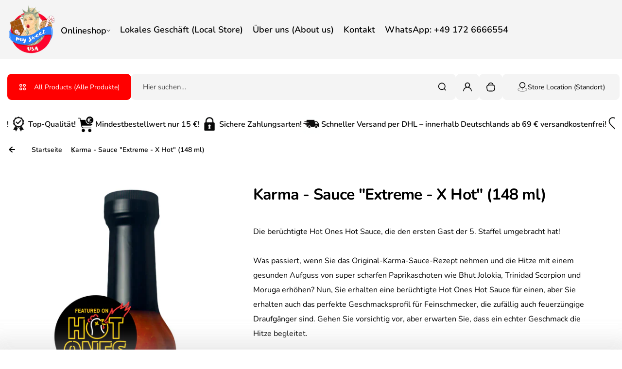

--- FILE ---
content_type: text/html; charset=utf-8
request_url: https://my-sweet-usa.de/products/karma-sauce-extreme-x-hot-148-ml
body_size: 67898
content:
<!doctype html>
<html class="no-js" lang="de">
  <head>
    <meta charset="utf-8">
    <meta http-equiv="X-UA-Compatible" content="IE=edge">
    <meta name="viewport" content="width=device-width,initial-scale=1">
    <meta name="theme-color" content="">
    <link rel="canonical" href="https://my-sweet-usa.de/products/karma-sauce-extreme-x-hot-148-ml">
    <link rel="preconnect" href="https://cdn.shopify.com" crossorigin><title>
      Karma - Sauce &quot;Extreme - X Hot&quot; (148 ml)
 &ndash; my sweet USA - The real American Store</title>
    
      <meta name="description" content="Die berüchtigte Hot Ones Hot Sauce, die den ersten Gast der 5. Staffel umgebracht hat!Was passiert, wenn Sie das Original-Karma-Sauce-Rezept nehmen und die Hitze mit einem gesunden Aufguss von super scharfen Paprikaschoten wie Bhut Jolokia, Trinidad Scorpion und Moruga erhöhen? Nun, Sie erhalten eine berüchtigte Hot On">
    
    

<meta property="og:site_name" content="my sweet USA - The real American Store">
<meta property="og:url" content="https://my-sweet-usa.de/products/karma-sauce-extreme-x-hot-148-ml">
<meta property="og:title" content="Karma - Sauce &quot;Extreme - X Hot&quot; (148 ml)">
<meta property="og:type" content="product">
<meta property="og:description" content="Die berüchtigte Hot Ones Hot Sauce, die den ersten Gast der 5. Staffel umgebracht hat!Was passiert, wenn Sie das Original-Karma-Sauce-Rezept nehmen und die Hitze mit einem gesunden Aufguss von super scharfen Paprikaschoten wie Bhut Jolokia, Trinidad Scorpion und Moruga erhöhen? Nun, Sie erhalten eine berüchtigte Hot On"><meta property="og:image" content="http://my-sweet-usa.de/cdn/shop/products/1218.jpg?v=1652194254">
  <meta property="og:image:secure_url" content="https://my-sweet-usa.de/cdn/shop/products/1218.jpg?v=1652194254">
  <meta property="og:image:width" content="540">
  <meta property="og:image:height" content="810"><meta property="og:price:amount" content="9,99">
  <meta property="og:price:currency" content="EUR"><meta name="twitter:card" content="summary_large_image">
<meta name="twitter:title" content="Karma - Sauce &quot;Extreme - X Hot&quot; (148 ml)">
<meta name="twitter:description" content="Die berüchtigte Hot Ones Hot Sauce, die den ersten Gast der 5. Staffel umgebracht hat!Was passiert, wenn Sie das Original-Karma-Sauce-Rezept nehmen und die Hitze mit einem gesunden Aufguss von super scharfen Paprikaschoten wie Bhut Jolokia, Trinidad Scorpion und Moruga erhöhen? Nun, Sie erhalten eine berüchtigte Hot On">

    <script>window.performance && window.performance.mark && window.performance.mark('shopify.content_for_header.start');</script><meta name="google-site-verification" content="-BLXaOIFaBLn6gKWqGmQHbgDUcyOKRTR06eMLpmbC6s">
<meta name="facebook-domain-verification" content="usy1yg5zw7ie7skths5mqj7cm2u0y9">
<meta name="facebook-domain-verification" content="zaljsx4n25fx0ql9zjizx6yeof5y1y">
<meta name="facebook-domain-verification" content="3d5k4shaw66767kx72fpq8akgmxrs3">
<meta name="facebook-domain-verification" content="hwgpkv2kbxkuybslt3ge7adda01u60">
<meta name="facebook-domain-verification" content="dtfvwwi5io26lkmcinx1a6wr8e41k8">
<meta name="facebook-domain-verification" content="sgrt5fsnyeq4gwkmspcwcclut1fvk8">
<meta name="facebook-domain-verification" content="7j1uxtobz0e6futdejykk6otwud20o">
<meta name="facebook-domain-verification" content="hd5wc23bl5dib9anuke74gtui6156g">
<meta name="facebook-domain-verification" content="08y8n9qq6pjtibpm4mmkhkguoe8ql9">
<meta name="facebook-domain-verification" content="ywlwv44yav6xugurgzhk6trceuxxzh">
<meta name="facebook-domain-verification" content="ywxrxpsujd0nxugstjiz443nvk53ys">
<meta id="shopify-digital-wallet" name="shopify-digital-wallet" content="/60607070464/digital_wallets/dialog">
<meta name="shopify-checkout-api-token" content="0512783a3e2406c2ddb34709b93d8b8d">
<meta id="in-context-paypal-metadata" data-shop-id="60607070464" data-venmo-supported="false" data-environment="production" data-locale="de_DE" data-paypal-v4="true" data-currency="EUR">
<link rel="alternate" type="application/json+oembed" href="https://my-sweet-usa.de/products/karma-sauce-extreme-x-hot-148-ml.oembed">
<script async="async" src="/checkouts/internal/preloads.js?locale=de-DE"></script>
<link rel="preconnect" href="https://shop.app" crossorigin="anonymous">
<script async="async" src="https://shop.app/checkouts/internal/preloads.js?locale=de-DE&shop_id=60607070464" crossorigin="anonymous"></script>
<script id="apple-pay-shop-capabilities" type="application/json">{"shopId":60607070464,"countryCode":"DE","currencyCode":"EUR","merchantCapabilities":["supports3DS"],"merchantId":"gid:\/\/shopify\/Shop\/60607070464","merchantName":"my sweet USA - The real American Store","requiredBillingContactFields":["postalAddress","email"],"requiredShippingContactFields":["postalAddress","email"],"shippingType":"shipping","supportedNetworks":["visa","maestro","masterCard","amex"],"total":{"type":"pending","label":"my sweet USA - The real American Store","amount":"1.00"},"shopifyPaymentsEnabled":true,"supportsSubscriptions":true}</script>
<script id="shopify-features" type="application/json">{"accessToken":"0512783a3e2406c2ddb34709b93d8b8d","betas":["rich-media-storefront-analytics"],"domain":"my-sweet-usa.de","predictiveSearch":true,"shopId":60607070464,"locale":"de"}</script>
<script>var Shopify = Shopify || {};
Shopify.shop = "my-sweet-usa.myshopify.com";
Shopify.locale = "de";
Shopify.currency = {"active":"EUR","rate":"1.0"};
Shopify.country = "DE";
Shopify.theme = {"name":"neues Theme (Stand: 25.08.2025 vor Update)","id":187698708744,"schema_name":"Kidu","schema_version":"4.5.0","theme_store_id":2268,"role":"main"};
Shopify.theme.handle = "null";
Shopify.theme.style = {"id":null,"handle":null};
Shopify.cdnHost = "my-sweet-usa.de/cdn";
Shopify.routes = Shopify.routes || {};
Shopify.routes.root = "/";</script>
<script type="module">!function(o){(o.Shopify=o.Shopify||{}).modules=!0}(window);</script>
<script>!function(o){function n(){var o=[];function n(){o.push(Array.prototype.slice.apply(arguments))}return n.q=o,n}var t=o.Shopify=o.Shopify||{};t.loadFeatures=n(),t.autoloadFeatures=n()}(window);</script>
<script>
  window.ShopifyPay = window.ShopifyPay || {};
  window.ShopifyPay.apiHost = "shop.app\/pay";
  window.ShopifyPay.redirectState = null;
</script>
<script id="shop-js-analytics" type="application/json">{"pageType":"product"}</script>
<script defer="defer" async type="module" src="//my-sweet-usa.de/cdn/shopifycloud/shop-js/modules/v2/client.init-shop-cart-sync_HUjMWWU5.de.esm.js"></script>
<script defer="defer" async type="module" src="//my-sweet-usa.de/cdn/shopifycloud/shop-js/modules/v2/chunk.common_QpfDqRK1.esm.js"></script>
<script type="module">
  await import("//my-sweet-usa.de/cdn/shopifycloud/shop-js/modules/v2/client.init-shop-cart-sync_HUjMWWU5.de.esm.js");
await import("//my-sweet-usa.de/cdn/shopifycloud/shop-js/modules/v2/chunk.common_QpfDqRK1.esm.js");

  window.Shopify.SignInWithShop?.initShopCartSync?.({"fedCMEnabled":true,"windoidEnabled":true});

</script>
<script>
  window.Shopify = window.Shopify || {};
  if (!window.Shopify.featureAssets) window.Shopify.featureAssets = {};
  window.Shopify.featureAssets['shop-js'] = {"shop-cart-sync":["modules/v2/client.shop-cart-sync_ByUgVWtJ.de.esm.js","modules/v2/chunk.common_QpfDqRK1.esm.js"],"init-fed-cm":["modules/v2/client.init-fed-cm_CVqhkk-1.de.esm.js","modules/v2/chunk.common_QpfDqRK1.esm.js"],"shop-button":["modules/v2/client.shop-button_B0pFlqys.de.esm.js","modules/v2/chunk.common_QpfDqRK1.esm.js"],"shop-cash-offers":["modules/v2/client.shop-cash-offers_CaaeZ5wd.de.esm.js","modules/v2/chunk.common_QpfDqRK1.esm.js","modules/v2/chunk.modal_CS8dP9kO.esm.js"],"init-windoid":["modules/v2/client.init-windoid_B-gyVqfY.de.esm.js","modules/v2/chunk.common_QpfDqRK1.esm.js"],"shop-toast-manager":["modules/v2/client.shop-toast-manager_DgTeluS3.de.esm.js","modules/v2/chunk.common_QpfDqRK1.esm.js"],"init-shop-email-lookup-coordinator":["modules/v2/client.init-shop-email-lookup-coordinator_C5I212n4.de.esm.js","modules/v2/chunk.common_QpfDqRK1.esm.js"],"init-shop-cart-sync":["modules/v2/client.init-shop-cart-sync_HUjMWWU5.de.esm.js","modules/v2/chunk.common_QpfDqRK1.esm.js"],"avatar":["modules/v2/client.avatar_BTnouDA3.de.esm.js"],"pay-button":["modules/v2/client.pay-button_CJaF-UDc.de.esm.js","modules/v2/chunk.common_QpfDqRK1.esm.js"],"init-customer-accounts":["modules/v2/client.init-customer-accounts_BI_wUvuR.de.esm.js","modules/v2/client.shop-login-button_DTPR4l75.de.esm.js","modules/v2/chunk.common_QpfDqRK1.esm.js","modules/v2/chunk.modal_CS8dP9kO.esm.js"],"init-shop-for-new-customer-accounts":["modules/v2/client.init-shop-for-new-customer-accounts_C4qR5Wl-.de.esm.js","modules/v2/client.shop-login-button_DTPR4l75.de.esm.js","modules/v2/chunk.common_QpfDqRK1.esm.js","modules/v2/chunk.modal_CS8dP9kO.esm.js"],"shop-login-button":["modules/v2/client.shop-login-button_DTPR4l75.de.esm.js","modules/v2/chunk.common_QpfDqRK1.esm.js","modules/v2/chunk.modal_CS8dP9kO.esm.js"],"init-customer-accounts-sign-up":["modules/v2/client.init-customer-accounts-sign-up_SG5gYFpP.de.esm.js","modules/v2/client.shop-login-button_DTPR4l75.de.esm.js","modules/v2/chunk.common_QpfDqRK1.esm.js","modules/v2/chunk.modal_CS8dP9kO.esm.js"],"shop-follow-button":["modules/v2/client.shop-follow-button_CmMsyvrH.de.esm.js","modules/v2/chunk.common_QpfDqRK1.esm.js","modules/v2/chunk.modal_CS8dP9kO.esm.js"],"checkout-modal":["modules/v2/client.checkout-modal_tfCxQqrq.de.esm.js","modules/v2/chunk.common_QpfDqRK1.esm.js","modules/v2/chunk.modal_CS8dP9kO.esm.js"],"lead-capture":["modules/v2/client.lead-capture_Ccz5Zm6k.de.esm.js","modules/v2/chunk.common_QpfDqRK1.esm.js","modules/v2/chunk.modal_CS8dP9kO.esm.js"],"shop-login":["modules/v2/client.shop-login_BfivnucW.de.esm.js","modules/v2/chunk.common_QpfDqRK1.esm.js","modules/v2/chunk.modal_CS8dP9kO.esm.js"],"payment-terms":["modules/v2/client.payment-terms_D2Mn0eFV.de.esm.js","modules/v2/chunk.common_QpfDqRK1.esm.js","modules/v2/chunk.modal_CS8dP9kO.esm.js"]};
</script>
<script>(function() {
  var isLoaded = false;
  function asyncLoad() {
    if (isLoaded) return;
    isLoaded = true;
    var urls = ["https:\/\/galleries.goodapps.io\/goodapps.js?domain=https:\/\/galleries.goodapps.io\/\u0026aws=https:\/\/s3-us-west-2.amazonaws.com\/goodapps-galleryp-1\/\u0026shop=my-sweet-usa.myshopify.com","https:\/\/cdn.jsdelivr.net\/gh\/yunmuqing\/tab-1.0.0@latest\/TnneA4W36det67xK.js?shop=my-sweet-usa.myshopify.com","https:\/\/rio.pwztag.com\/rio.js?shop=my-sweet-usa.myshopify.com","https:\/\/cdn.grw.reputon.com\/assets\/widget.js?shop=my-sweet-usa.myshopify.com","https:\/\/armor.pasilobus.com\/lock.js?shop=my-sweet-usa.myshopify.com"];
    for (var i = 0; i < urls.length; i++) {
      var s = document.createElement('script');
      s.type = 'text/javascript';
      s.async = true;
      s.src = urls[i];
      var x = document.getElementsByTagName('script')[0];
      x.parentNode.insertBefore(s, x);
    }
  };
  if(window.attachEvent) {
    window.attachEvent('onload', asyncLoad);
  } else {
    window.addEventListener('load', asyncLoad, false);
  }
})();</script>
<script id="__st">var __st={"a":60607070464,"offset":3600,"reqid":"bee84390-8820-4ce4-b896-e5c02226d3d2-1768706166","pageurl":"my-sweet-usa.de\/products\/karma-sauce-extreme-x-hot-148-ml","u":"55d717545998","p":"product","rtyp":"product","rid":7744301039872};</script>
<script>window.ShopifyPaypalV4VisibilityTracking = true;</script>
<script id="captcha-bootstrap">!function(){'use strict';const t='contact',e='account',n='new_comment',o=[[t,t],['blogs',n],['comments',n],[t,'customer']],c=[[e,'customer_login'],[e,'guest_login'],[e,'recover_customer_password'],[e,'create_customer']],r=t=>t.map((([t,e])=>`form[action*='/${t}']:not([data-nocaptcha='true']) input[name='form_type'][value='${e}']`)).join(','),a=t=>()=>t?[...document.querySelectorAll(t)].map((t=>t.form)):[];function s(){const t=[...o],e=r(t);return a(e)}const i='password',u='form_key',d=['recaptcha-v3-token','g-recaptcha-response','h-captcha-response',i],f=()=>{try{return window.sessionStorage}catch{return}},m='__shopify_v',_=t=>t.elements[u];function p(t,e,n=!1){try{const o=window.sessionStorage,c=JSON.parse(o.getItem(e)),{data:r}=function(t){const{data:e,action:n}=t;return t[m]||n?{data:e,action:n}:{data:t,action:n}}(c);for(const[e,n]of Object.entries(r))t.elements[e]&&(t.elements[e].value=n);n&&o.removeItem(e)}catch(o){console.error('form repopulation failed',{error:o})}}const l='form_type',E='cptcha';function T(t){t.dataset[E]=!0}const w=window,h=w.document,L='Shopify',v='ce_forms',y='captcha';let A=!1;((t,e)=>{const n=(g='f06e6c50-85a8-45c8-87d0-21a2b65856fe',I='https://cdn.shopify.com/shopifycloud/storefront-forms-hcaptcha/ce_storefront_forms_captcha_hcaptcha.v1.5.2.iife.js',D={infoText:'Durch hCaptcha geschützt',privacyText:'Datenschutz',termsText:'Allgemeine Geschäftsbedingungen'},(t,e,n)=>{const o=w[L][v],c=o.bindForm;if(c)return c(t,g,e,D).then(n);var r;o.q.push([[t,g,e,D],n]),r=I,A||(h.body.append(Object.assign(h.createElement('script'),{id:'captcha-provider',async:!0,src:r})),A=!0)});var g,I,D;w[L]=w[L]||{},w[L][v]=w[L][v]||{},w[L][v].q=[],w[L][y]=w[L][y]||{},w[L][y].protect=function(t,e){n(t,void 0,e),T(t)},Object.freeze(w[L][y]),function(t,e,n,w,h,L){const[v,y,A,g]=function(t,e,n){const i=e?o:[],u=t?c:[],d=[...i,...u],f=r(d),m=r(i),_=r(d.filter((([t,e])=>n.includes(e))));return[a(f),a(m),a(_),s()]}(w,h,L),I=t=>{const e=t.target;return e instanceof HTMLFormElement?e:e&&e.form},D=t=>v().includes(t);t.addEventListener('submit',(t=>{const e=I(t);if(!e)return;const n=D(e)&&!e.dataset.hcaptchaBound&&!e.dataset.recaptchaBound,o=_(e),c=g().includes(e)&&(!o||!o.value);(n||c)&&t.preventDefault(),c&&!n&&(function(t){try{if(!f())return;!function(t){const e=f();if(!e)return;const n=_(t);if(!n)return;const o=n.value;o&&e.removeItem(o)}(t);const e=Array.from(Array(32),(()=>Math.random().toString(36)[2])).join('');!function(t,e){_(t)||t.append(Object.assign(document.createElement('input'),{type:'hidden',name:u})),t.elements[u].value=e}(t,e),function(t,e){const n=f();if(!n)return;const o=[...t.querySelectorAll(`input[type='${i}']`)].map((({name:t})=>t)),c=[...d,...o],r={};for(const[a,s]of new FormData(t).entries())c.includes(a)||(r[a]=s);n.setItem(e,JSON.stringify({[m]:1,action:t.action,data:r}))}(t,e)}catch(e){console.error('failed to persist form',e)}}(e),e.submit())}));const S=(t,e)=>{t&&!t.dataset[E]&&(n(t,e.some((e=>e===t))),T(t))};for(const o of['focusin','change'])t.addEventListener(o,(t=>{const e=I(t);D(e)&&S(e,y())}));const B=e.get('form_key'),M=e.get(l),P=B&&M;t.addEventListener('DOMContentLoaded',(()=>{const t=y();if(P)for(const e of t)e.elements[l].value===M&&p(e,B);[...new Set([...A(),...v().filter((t=>'true'===t.dataset.shopifyCaptcha))])].forEach((e=>S(e,t)))}))}(h,new URLSearchParams(w.location.search),n,t,e,['guest_login'])})(!0,!0)}();</script>
<script integrity="sha256-4kQ18oKyAcykRKYeNunJcIwy7WH5gtpwJnB7kiuLZ1E=" data-source-attribution="shopify.loadfeatures" defer="defer" src="//my-sweet-usa.de/cdn/shopifycloud/storefront/assets/storefront/load_feature-a0a9edcb.js" crossorigin="anonymous"></script>
<script crossorigin="anonymous" defer="defer" src="//my-sweet-usa.de/cdn/shopifycloud/storefront/assets/shopify_pay/storefront-65b4c6d7.js?v=20250812"></script>
<script data-source-attribution="shopify.dynamic_checkout.dynamic.init">var Shopify=Shopify||{};Shopify.PaymentButton=Shopify.PaymentButton||{isStorefrontPortableWallets:!0,init:function(){window.Shopify.PaymentButton.init=function(){};var t=document.createElement("script");t.src="https://my-sweet-usa.de/cdn/shopifycloud/portable-wallets/latest/portable-wallets.de.js",t.type="module",document.head.appendChild(t)}};
</script>
<script data-source-attribution="shopify.dynamic_checkout.buyer_consent">
  function portableWalletsHideBuyerConsent(e){var t=document.getElementById("shopify-buyer-consent"),n=document.getElementById("shopify-subscription-policy-button");t&&n&&(t.classList.add("hidden"),t.setAttribute("aria-hidden","true"),n.removeEventListener("click",e))}function portableWalletsShowBuyerConsent(e){var t=document.getElementById("shopify-buyer-consent"),n=document.getElementById("shopify-subscription-policy-button");t&&n&&(t.classList.remove("hidden"),t.removeAttribute("aria-hidden"),n.addEventListener("click",e))}window.Shopify?.PaymentButton&&(window.Shopify.PaymentButton.hideBuyerConsent=portableWalletsHideBuyerConsent,window.Shopify.PaymentButton.showBuyerConsent=portableWalletsShowBuyerConsent);
</script>
<script data-source-attribution="shopify.dynamic_checkout.cart.bootstrap">document.addEventListener("DOMContentLoaded",(function(){function t(){return document.querySelector("shopify-accelerated-checkout-cart, shopify-accelerated-checkout")}if(t())Shopify.PaymentButton.init();else{new MutationObserver((function(e,n){t()&&(Shopify.PaymentButton.init(),n.disconnect())})).observe(document.body,{childList:!0,subtree:!0})}}));
</script>
<script id='scb4127' type='text/javascript' async='' src='https://my-sweet-usa.de/cdn/shopifycloud/privacy-banner/storefront-banner.js'></script><link id="shopify-accelerated-checkout-styles" rel="stylesheet" media="screen" href="https://my-sweet-usa.de/cdn/shopifycloud/portable-wallets/latest/accelerated-checkout-backwards-compat.css" crossorigin="anonymous">
<style id="shopify-accelerated-checkout-cart">
        #shopify-buyer-consent {
  margin-top: 1em;
  display: inline-block;
  width: 100%;
}

#shopify-buyer-consent.hidden {
  display: none;
}

#shopify-subscription-policy-button {
  background: none;
  border: none;
  padding: 0;
  text-decoration: underline;
  font-size: inherit;
  cursor: pointer;
}

#shopify-subscription-policy-button::before {
  box-shadow: none;
}

      </style>

<script>window.performance && window.performance.mark && window.performance.mark('shopify.content_for_header.end');</script>
    <style data-shopify>
  
  
  @font-face {
  font-family: Nunito;
  font-weight: 200;
  font-style: normal;
  font-display: swap;
  src: url("//my-sweet-usa.de/cdn/fonts/nunito/nunito_n2.d16058aa43c548e5ee76cc5584f729745163ad40.woff2") format("woff2"),
       url("//my-sweet-usa.de/cdn/fonts/nunito/nunito_n2.a59e9ae4575fd3843c8fb38562d4a2c01973b2a6.woff") format("woff");
}

  @font-face {
  font-family: Nunito;
  font-weight: 300;
  font-style: normal;
  font-display: swap;
  src: url("//my-sweet-usa.de/cdn/fonts/nunito/nunito_n3.c1d7c2242f5519d084eafc479d7cc132bcc8c480.woff2") format("woff2"),
       url("//my-sweet-usa.de/cdn/fonts/nunito/nunito_n3.d543cae3671591d99f8b7ed9ea9ca8387fc73b09.woff") format("woff");
}

  @font-face {
  font-family: Nunito;
  font-weight: 400;
  font-style: normal;
  font-display: swap;
  src: url("//my-sweet-usa.de/cdn/fonts/nunito/nunito_n4.fc49103dc396b42cae9460289072d384b6c6eb63.woff2") format("woff2"),
       url("//my-sweet-usa.de/cdn/fonts/nunito/nunito_n4.5d26d13beeac3116db2479e64986cdeea4c8fbdd.woff") format("woff");
}

  @font-face {
  font-family: Nunito;
  font-weight: 500;
  font-style: normal;
  font-display: swap;
  src: url("//my-sweet-usa.de/cdn/fonts/nunito/nunito_n5.a0f0edcf8fc7e6ef641de980174adff4690e50c2.woff2") format("woff2"),
       url("//my-sweet-usa.de/cdn/fonts/nunito/nunito_n5.b31690ac83c982675aeba15b7e6c0a6ec38755b3.woff") format("woff");
}

  @font-face {
  font-family: Nunito;
  font-weight: 600;
  font-style: normal;
  font-display: swap;
  src: url("//my-sweet-usa.de/cdn/fonts/nunito/nunito_n6.1a6c50dce2e2b3b0d31e02dbd9146b5064bea503.woff2") format("woff2"),
       url("//my-sweet-usa.de/cdn/fonts/nunito/nunito_n6.6b124f3eac46044b98c99f2feb057208e260962f.woff") format("woff");
}

  @font-face {
  font-family: Nunito;
  font-weight: 700;
  font-style: normal;
  font-display: swap;
  src: url("//my-sweet-usa.de/cdn/fonts/nunito/nunito_n7.37cf9b8cf43b3322f7e6e13ad2aad62ab5dc9109.woff2") format("woff2"),
       url("//my-sweet-usa.de/cdn/fonts/nunito/nunito_n7.45cfcfadc6630011252d54d5f5a2c7c98f60d5de.woff") format("woff");
}

  @font-face {
  font-family: Nunito;
  font-weight: 800;
  font-style: normal;
  font-display: swap;
  src: url("//my-sweet-usa.de/cdn/fonts/nunito/nunito_n8.a4faa34563722dcb4bd960ae538c49eb540a565f.woff2") format("woff2"),
       url("//my-sweet-usa.de/cdn/fonts/nunito/nunito_n8.7b9b4d7a0ef879eb46735a0aecb391013c7f7aeb.woff") format("woff");
}

  @font-face {
  font-family: Nunito;
  font-weight: 900;
  font-style: normal;
  font-display: swap;
  src: url("//my-sweet-usa.de/cdn/fonts/nunito/nunito_n9.29703ebe5c8d8fa1bc7f2dcb872bdf16cf7ff465.woff2") format("woff2"),
       url("//my-sweet-usa.de/cdn/fonts/nunito/nunito_n9.37c60d6be0d57e3635735f5fdd179e5283d59f56.woff") format("woff");
}


  
  
  
  :root {
    --font-general-family: Nunito, sans-serif;
    --font-general-weight: 400;
    --font-general-style: normal;
    --font-general-sacle: 1.0;
    
    --font-headings-family: Nunito, sans-serif;
    --font-headings-weight: 700;
    --font-headings-style: normal;
    
    --color-white: #fff;
    --color-black: #000;
    --color-error: red;
    --color-success: green;
    
    --page-width: 1410px;
    --grid-gutter-x: 30px;
    --grid-gutter-y: 30px;
    
    --button-border-width: 1px;
    --button-corner-radius: 9px;
    
    --input-border-width: 1px;
    --input-corner-radius: 9px;
    
    --section-top-radius: 20px;
    --section-bottom-radius: 20px;
  }
  
  
    .scheme--scheme1 {
      --section-background-color: #ffffff;
      --section-text-color: #000000;
      --section-shadow-hover-rgba: rgba(0, 0, 0, 0.15);
      --section-links-color: #000000;
      --section-border-color: #f4f4f4;
      --section-primary-bg: #f4f4f4;
      --section-primary-bg-rgb: rgb(244, 244, 244);
      --section-primary-text-color: #000000;
      --section-primary-text-color-rgb: rgb(0, 0, 0);
      --section-primary-text-color-rgba: rgba(0,0,0,0);
      --section-primary-border-color: #f4f4f4;
      --section-secondary-bg-rgb: #ff0000;
      --section-secondary-bg: rgb(255, 0, 0);
      --section-secondary-text-color: #ffffff;
      --section-secondary-border-color: #ff0000;
      --section-secondary-text-color-rgb: rgb(255, 255, 255);
      --section-secondary-text-color-rgba: rgba(255,255,255,0);
      --section-alternative-color: #000000;
      --section-active-hover-color: #000000;
      --section-input-background-color: #f4f4f4;
      --section-input-text-color: #000000;
      --section-input-bdr-color: #f4f4f4;
      --section-error-color: #ff0000;
      --section-warning-color: #ff0000;
      --section-success-color: #28a745;
      --section-focus-outline-color: #000000;
    }
  
    .scheme--scheme2 {
      --section-background-color: #f4f4f4;
      --section-text-color: #000000;
      --section-shadow-hover-rgba: rgba(0, 0, 0, 0.15);
      --section-links-color: #000000;
      --section-border-color: #f4f4f4;
      --section-primary-bg: #000000;
      --section-primary-bg-rgb: rgb(0, 0, 0);
      --section-primary-text-color: #ffffff;
      --section-primary-text-color-rgb: rgb(255, 255, 255);
      --section-primary-text-color-rgba: rgba(255,255,255,0);
      --section-primary-border-color: #000000;
      --section-secondary-bg-rgb: #f4f4f4;
      --section-secondary-bg: rgb(244, 244, 244);
      --section-secondary-text-color: #ffffff;
      --section-secondary-border-color: #f4f4f4;
      --section-secondary-text-color-rgb: rgb(255, 255, 255);
      --section-secondary-text-color-rgba: rgba(255,255,255,0);
      --section-alternative-color: #000000;
      --section-active-hover-color: #000000;
      --section-input-background-color: #ffffff;
      --section-input-text-color: #000000;
      --section-input-bdr-color: #ffffff;
      --section-error-color: #ff0000;
      --section-warning-color: #ff0000;
      --section-success-color: #28a745;
      --section-focus-outline-color: #000000;
    }
  
    .scheme--scheme3 {
      --section-background-color: #f4f4f4;
      --section-text-color: #ffffff;
      --section-shadow-hover-rgba: rgba(255, 255, 255, 0.15);
      --section-links-color: #ffffff;
      --section-border-color: #f4f4f4;
      --section-primary-bg: #f4f4f4;
      --section-primary-bg-rgb: rgb(244, 244, 244);
      --section-primary-text-color: #ffffff;
      --section-primary-text-color-rgb: rgb(255, 255, 255);
      --section-primary-text-color-rgba: rgba(255,255,255,0);
      --section-primary-border-color: #f4f4f4;
      --section-secondary-bg-rgb: #ffffff;
      --section-secondary-bg: rgb(255, 255, 255);
      --section-secondary-text-color: #000000;
      --section-secondary-border-color: #ffffff;
      --section-secondary-text-color-rgb: rgb(0, 0, 0);
      --section-secondary-text-color-rgba: rgba(0,0,0,0);
      --section-alternative-color: #000000;
      --section-active-hover-color: #000000;
      --section-input-background-color: #f4f4f4;
      --section-input-text-color: #ffffff;
      --section-input-bdr-color: #f4f4f4;
      --section-error-color: #ff0000;
      --section-warning-color: #ff0000;
      --section-success-color: #28a745;
      --section-focus-outline-color: #000000;
    }
  
    .scheme--scheme4 {
      --section-background-color: #f4f4f4;
      --section-text-color: #000000;
      --section-shadow-hover-rgba: rgba(0, 0, 0, 0.15);
      --section-links-color: #000000;
      --section-border-color: #f4f4f4;
      --section-primary-bg: #28a745;
      --section-primary-bg-rgb: rgb(40, 167, 69);
      --section-primary-text-color: #ffffff;
      --section-primary-text-color-rgb: rgb(255, 255, 255);
      --section-primary-text-color-rgba: rgba(255,255,255,0);
      --section-primary-border-color: #28a745;
      --section-secondary-bg-rgb: #000000;
      --section-secondary-bg: rgb(0, 0, 0);
      --section-secondary-text-color: #ffffff;
      --section-secondary-border-color: #000000;
      --section-secondary-text-color-rgb: rgb(255, 255, 255);
      --section-secondary-text-color-rgba: rgba(255,255,255,0);
      --section-alternative-color: #000000;
      --section-active-hover-color: #000000;
      --section-input-background-color: #ffffff;
      --section-input-text-color: #000000;
      --section-input-bdr-color: #ffffff;
      --section-error-color: #ff0000;
      --section-warning-color: #ff0000;
      --section-success-color: #28a745;
      --section-focus-outline-color: #000000;
    }
  
    .scheme--scheme5 {
      --section-background-color: #f4f4f4;
      --section-text-color: #000000;
      --section-shadow-hover-rgba: rgba(0, 0, 0, 0.15);
      --section-links-color: #000000;
      --section-border-color: #f4f4f4;
      --section-primary-bg: #000000;
      --section-primary-bg-rgb: rgb(0, 0, 0);
      --section-primary-text-color: #ffffff;
      --section-primary-text-color-rgb: rgb(255, 255, 255);
      --section-primary-text-color-rgba: rgba(255,255,255,0);
      --section-primary-border-color: #000000;
      --section-secondary-bg-rgb: #8f5f15;
      --section-secondary-bg: rgb(143, 95, 21);
      --section-secondary-text-color: #ffffff;
      --section-secondary-border-color: #8f5f15;
      --section-secondary-text-color-rgb: rgb(255, 255, 255);
      --section-secondary-text-color-rgba: rgba(255,255,255,0);
      --section-alternative-color: #000000;
      --section-active-hover-color: #000000;
      --section-input-background-color: #f4f4f4;
      --section-input-text-color: #000000;
      --section-input-bdr-color: #f4f4f4;
      --section-error-color: #ff0000;
      --section-warning-color: #ff0000;
      --section-success-color: #28a745;
      --section-focus-outline-color: #000000;
    }
  
    .scheme--scheme6 {
      --section-background-color: #ff0000;
      --section-text-color: #ffffff;
      --section-shadow-hover-rgba: rgba(255, 255, 255, 0.15);
      --section-links-color: #ffffff;
      --section-border-color: #ff0000;
      --section-primary-bg: #ffffff;
      --section-primary-bg-rgb: rgb(255, 255, 255);
      --section-primary-text-color: #222222;
      --section-primary-text-color-rgb: rgb(34, 34, 34);
      --section-primary-text-color-rgba: rgba(34,34,34,0);
      --section-primary-border-color: #ffffff;
      --section-secondary-bg-rgb: #f4f4f4;
      --section-secondary-bg: rgb(244, 244, 244);
      --section-secondary-text-color: #222222;
      --section-secondary-border-color: #f4f4f4;
      --section-secondary-text-color-rgb: rgb(34, 34, 34);
      --section-secondary-text-color-rgba: rgba(34,34,34,0);
      --section-alternative-color: #222222;
      --section-active-hover-color: #222222;
      --section-input-background-color: #f4f4f4;
      --section-input-text-color: #ffffff;
      --section-input-bdr-color: #f4f4f4;
      --section-error-color: #ff0000;
      --section-warning-color: #ff0000;
      --section-success-color: #28a745;
      --section-focus-outline-color: #222222;
    }
  
    .scheme--scheme-496d4d81-541a-4f38-8c16-ebd9cea3ae19 {
      --section-background-color: #ffffff;
      --section-text-color: #000000;
      --section-shadow-hover-rgba: rgba(0, 0, 0, 0.15);
      --section-links-color: #000000;
      --section-border-color: #ffffff;
      --section-primary-bg: #ffffff;
      --section-primary-bg-rgb: rgb(255, 255, 255);
      --section-primary-text-color: #000000;
      --section-primary-text-color-rgb: rgb(0, 0, 0);
      --section-primary-text-color-rgba: rgba(0,0,0,0);
      --section-primary-border-color: #ffffff;
      --section-secondary-bg-rgb: #ff0000;
      --section-secondary-bg: rgb(255, 0, 0);
      --section-secondary-text-color: #ffffff;
      --section-secondary-border-color: #ff0000;
      --section-secondary-text-color-rgb: rgb(255, 255, 255);
      --section-secondary-text-color-rgba: rgba(255,255,255,0);
      --section-alternative-color: #000000;
      --section-active-hover-color: #000000;
      --section-input-background-color: #ffffff;
      --section-input-text-color: #000000;
      --section-input-bdr-color: #ffffff;
      --section-error-color: #ff0000;
      --section-warning-color: #ff0000;
      --section-success-color: #28a745;
      --section-focus-outline-color: #000000;
    }
  
</style>
<link href="//my-sweet-usa.de/cdn/shop/t/45/assets/splide-core.css?v=122491834095180128011758648645" rel="stylesheet" type="text/css" media="all" /><link href="//my-sweet-usa.de/cdn/shop/t/45/assets/base.css?v=167211145448476081021758648645" rel="stylesheet" type="text/css" media="all" />
<link href="//my-sweet-usa.de/cdn/shop/t/45/assets/css-animations.css?v=128734321331057637791758648645" rel="stylesheet" type="text/css" media="all" />
<script>
      document.documentElement.className = document.documentElement.className.replace('no-js', 'js');
    </script>
    <script src="//my-sweet-usa.de/cdn/shop/t/45/assets/constants.js?v=7308982659174789231758648645" defer="defer"></script>
    <script src="//my-sweet-usa.de/cdn/shop/t/45/assets/pubsub.js?v=34180055027472970951758648645" defer="defer"></script>
    <script src="//my-sweet-usa.de/cdn/shop/t/45/assets/global.js?v=112164982004280356061758796831" defer></script>
    <link href="//my-sweet-usa.de/cdn/shop/t/45/assets/custom-styles.css?v=175687615133518881271758648645" rel="stylesheet" type="text/css" media="all" />
    <link href="//my-sweet-usa.de/cdn/shop/t/45/assets/dropdown.css?v=173059175484257297371758648645" rel="stylesheet" type="text/css" media="all" />
  <!-- BEGIN app block: shopify://apps/go-product-page-gallery-zoom/blocks/app-embed/00e2bd89-9dbb-4f36-8a7f-03768835bc78 -->

<!-- END app block --><link href="https://cdn.shopify.com/extensions/019bc2e7-24e1-7049-be8b-08687ab68873/magical-mandatory-fees-app-190/assets/magical-mandatory-fees.css" rel="stylesheet" type="text/css" media="all">
<script src="https://cdn.shopify.com/extensions/019b8c1c-e769-72c6-b296-14041ea4f4f2/avada-app-80/assets/avada-order-limit.js" type="text/javascript" defer="defer"></script>
<link href="https://monorail-edge.shopifysvc.com" rel="dns-prefetch">
<script>(function(){if ("sendBeacon" in navigator && "performance" in window) {try {var session_token_from_headers = performance.getEntriesByType('navigation')[0].serverTiming.find(x => x.name == '_s').description;} catch {var session_token_from_headers = undefined;}var session_cookie_matches = document.cookie.match(/_shopify_s=([^;]*)/);var session_token_from_cookie = session_cookie_matches && session_cookie_matches.length === 2 ? session_cookie_matches[1] : "";var session_token = session_token_from_headers || session_token_from_cookie || "";function handle_abandonment_event(e) {var entries = performance.getEntries().filter(function(entry) {return /monorail-edge.shopifysvc.com/.test(entry.name);});if (!window.abandonment_tracked && entries.length === 0) {window.abandonment_tracked = true;var currentMs = Date.now();var navigation_start = performance.timing.navigationStart;var payload = {shop_id: 60607070464,url: window.location.href,navigation_start,duration: currentMs - navigation_start,session_token,page_type: "product"};window.navigator.sendBeacon("https://monorail-edge.shopifysvc.com/v1/produce", JSON.stringify({schema_id: "online_store_buyer_site_abandonment/1.1",payload: payload,metadata: {event_created_at_ms: currentMs,event_sent_at_ms: currentMs}}));}}window.addEventListener('pagehide', handle_abandonment_event);}}());</script>
<script id="web-pixels-manager-setup">(function e(e,d,r,n,o){if(void 0===o&&(o={}),!Boolean(null===(a=null===(i=window.Shopify)||void 0===i?void 0:i.analytics)||void 0===a?void 0:a.replayQueue)){var i,a;window.Shopify=window.Shopify||{};var t=window.Shopify;t.analytics=t.analytics||{};var s=t.analytics;s.replayQueue=[],s.publish=function(e,d,r){return s.replayQueue.push([e,d,r]),!0};try{self.performance.mark("wpm:start")}catch(e){}var l=function(){var e={modern:/Edge?\/(1{2}[4-9]|1[2-9]\d|[2-9]\d{2}|\d{4,})\.\d+(\.\d+|)|Firefox\/(1{2}[4-9]|1[2-9]\d|[2-9]\d{2}|\d{4,})\.\d+(\.\d+|)|Chrom(ium|e)\/(9{2}|\d{3,})\.\d+(\.\d+|)|(Maci|X1{2}).+ Version\/(15\.\d+|(1[6-9]|[2-9]\d|\d{3,})\.\d+)([,.]\d+|)( \(\w+\)|)( Mobile\/\w+|) Safari\/|Chrome.+OPR\/(9{2}|\d{3,})\.\d+\.\d+|(CPU[ +]OS|iPhone[ +]OS|CPU[ +]iPhone|CPU IPhone OS|CPU iPad OS)[ +]+(15[._]\d+|(1[6-9]|[2-9]\d|\d{3,})[._]\d+)([._]\d+|)|Android:?[ /-](13[3-9]|1[4-9]\d|[2-9]\d{2}|\d{4,})(\.\d+|)(\.\d+|)|Android.+Firefox\/(13[5-9]|1[4-9]\d|[2-9]\d{2}|\d{4,})\.\d+(\.\d+|)|Android.+Chrom(ium|e)\/(13[3-9]|1[4-9]\d|[2-9]\d{2}|\d{4,})\.\d+(\.\d+|)|SamsungBrowser\/([2-9]\d|\d{3,})\.\d+/,legacy:/Edge?\/(1[6-9]|[2-9]\d|\d{3,})\.\d+(\.\d+|)|Firefox\/(5[4-9]|[6-9]\d|\d{3,})\.\d+(\.\d+|)|Chrom(ium|e)\/(5[1-9]|[6-9]\d|\d{3,})\.\d+(\.\d+|)([\d.]+$|.*Safari\/(?![\d.]+ Edge\/[\d.]+$))|(Maci|X1{2}).+ Version\/(10\.\d+|(1[1-9]|[2-9]\d|\d{3,})\.\d+)([,.]\d+|)( \(\w+\)|)( Mobile\/\w+|) Safari\/|Chrome.+OPR\/(3[89]|[4-9]\d|\d{3,})\.\d+\.\d+|(CPU[ +]OS|iPhone[ +]OS|CPU[ +]iPhone|CPU IPhone OS|CPU iPad OS)[ +]+(10[._]\d+|(1[1-9]|[2-9]\d|\d{3,})[._]\d+)([._]\d+|)|Android:?[ /-](13[3-9]|1[4-9]\d|[2-9]\d{2}|\d{4,})(\.\d+|)(\.\d+|)|Mobile Safari.+OPR\/([89]\d|\d{3,})\.\d+\.\d+|Android.+Firefox\/(13[5-9]|1[4-9]\d|[2-9]\d{2}|\d{4,})\.\d+(\.\d+|)|Android.+Chrom(ium|e)\/(13[3-9]|1[4-9]\d|[2-9]\d{2}|\d{4,})\.\d+(\.\d+|)|Android.+(UC? ?Browser|UCWEB|U3)[ /]?(15\.([5-9]|\d{2,})|(1[6-9]|[2-9]\d|\d{3,})\.\d+)\.\d+|SamsungBrowser\/(5\.\d+|([6-9]|\d{2,})\.\d+)|Android.+MQ{2}Browser\/(14(\.(9|\d{2,})|)|(1[5-9]|[2-9]\d|\d{3,})(\.\d+|))(\.\d+|)|K[Aa][Ii]OS\/(3\.\d+|([4-9]|\d{2,})\.\d+)(\.\d+|)/},d=e.modern,r=e.legacy,n=navigator.userAgent;return n.match(d)?"modern":n.match(r)?"legacy":"unknown"}(),u="modern"===l?"modern":"legacy",c=(null!=n?n:{modern:"",legacy:""})[u],f=function(e){return[e.baseUrl,"/wpm","/b",e.hashVersion,"modern"===e.buildTarget?"m":"l",".js"].join("")}({baseUrl:d,hashVersion:r,buildTarget:u}),m=function(e){var d=e.version,r=e.bundleTarget,n=e.surface,o=e.pageUrl,i=e.monorailEndpoint;return{emit:function(e){var a=e.status,t=e.errorMsg,s=(new Date).getTime(),l=JSON.stringify({metadata:{event_sent_at_ms:s},events:[{schema_id:"web_pixels_manager_load/3.1",payload:{version:d,bundle_target:r,page_url:o,status:a,surface:n,error_msg:t},metadata:{event_created_at_ms:s}}]});if(!i)return console&&console.warn&&console.warn("[Web Pixels Manager] No Monorail endpoint provided, skipping logging."),!1;try{return self.navigator.sendBeacon.bind(self.navigator)(i,l)}catch(e){}var u=new XMLHttpRequest;try{return u.open("POST",i,!0),u.setRequestHeader("Content-Type","text/plain"),u.send(l),!0}catch(e){return console&&console.warn&&console.warn("[Web Pixels Manager] Got an unhandled error while logging to Monorail."),!1}}}}({version:r,bundleTarget:l,surface:e.surface,pageUrl:self.location.href,monorailEndpoint:e.monorailEndpoint});try{o.browserTarget=l,function(e){var d=e.src,r=e.async,n=void 0===r||r,o=e.onload,i=e.onerror,a=e.sri,t=e.scriptDataAttributes,s=void 0===t?{}:t,l=document.createElement("script"),u=document.querySelector("head"),c=document.querySelector("body");if(l.async=n,l.src=d,a&&(l.integrity=a,l.crossOrigin="anonymous"),s)for(var f in s)if(Object.prototype.hasOwnProperty.call(s,f))try{l.dataset[f]=s[f]}catch(e){}if(o&&l.addEventListener("load",o),i&&l.addEventListener("error",i),u)u.appendChild(l);else{if(!c)throw new Error("Did not find a head or body element to append the script");c.appendChild(l)}}({src:f,async:!0,onload:function(){if(!function(){var e,d;return Boolean(null===(d=null===(e=window.Shopify)||void 0===e?void 0:e.analytics)||void 0===d?void 0:d.initialized)}()){var d=window.webPixelsManager.init(e)||void 0;if(d){var r=window.Shopify.analytics;r.replayQueue.forEach((function(e){var r=e[0],n=e[1],o=e[2];d.publishCustomEvent(r,n,o)})),r.replayQueue=[],r.publish=d.publishCustomEvent,r.visitor=d.visitor,r.initialized=!0}}},onerror:function(){return m.emit({status:"failed",errorMsg:"".concat(f," has failed to load")})},sri:function(e){var d=/^sha384-[A-Za-z0-9+/=]+$/;return"string"==typeof e&&d.test(e)}(c)?c:"",scriptDataAttributes:o}),m.emit({status:"loading"})}catch(e){m.emit({status:"failed",errorMsg:(null==e?void 0:e.message)||"Unknown error"})}}})({shopId: 60607070464,storefrontBaseUrl: "https://my-sweet-usa.de",extensionsBaseUrl: "https://extensions.shopifycdn.com/cdn/shopifycloud/web-pixels-manager",monorailEndpoint: "https://monorail-edge.shopifysvc.com/unstable/produce_batch",surface: "storefront-renderer",enabledBetaFlags: ["2dca8a86"],webPixelsConfigList: [{"id":"950501640","configuration":"{\"config\":\"{\\\"pixel_id\\\":\\\"G-8S2DXYDHBY\\\",\\\"target_country\\\":\\\"DE\\\",\\\"gtag_events\\\":[{\\\"type\\\":\\\"search\\\",\\\"action_label\\\":[\\\"G-8S2DXYDHBY\\\",\\\"AW-378188735\\\/7O9TCKvo9MQDEL_nqrQB\\\"]},{\\\"type\\\":\\\"begin_checkout\\\",\\\"action_label\\\":[\\\"G-8S2DXYDHBY\\\",\\\"AW-378188735\\\/h_bhCKjo9MQDEL_nqrQB\\\"]},{\\\"type\\\":\\\"view_item\\\",\\\"action_label\\\":[\\\"G-8S2DXYDHBY\\\",\\\"AW-378188735\\\/BufECKLo9MQDEL_nqrQB\\\",\\\"MC-NEQYMZ9RSM\\\"]},{\\\"type\\\":\\\"purchase\\\",\\\"action_label\\\":[\\\"G-8S2DXYDHBY\\\",\\\"AW-378188735\\\/y0TvCJ_o9MQDEL_nqrQB\\\",\\\"MC-NEQYMZ9RSM\\\"]},{\\\"type\\\":\\\"page_view\\\",\\\"action_label\\\":[\\\"G-8S2DXYDHBY\\\",\\\"AW-378188735\\\/VsCQCJzo9MQDEL_nqrQB\\\",\\\"MC-NEQYMZ9RSM\\\"]},{\\\"type\\\":\\\"add_payment_info\\\",\\\"action_label\\\":[\\\"G-8S2DXYDHBY\\\",\\\"AW-378188735\\\/2mNfCK7o9MQDEL_nqrQB\\\"]},{\\\"type\\\":\\\"add_to_cart\\\",\\\"action_label\\\":[\\\"G-8S2DXYDHBY\\\",\\\"AW-378188735\\\/liC0CKXo9MQDEL_nqrQB\\\"]}],\\\"enable_monitoring_mode\\\":false}\"}","eventPayloadVersion":"v1","runtimeContext":"OPEN","scriptVersion":"b2a88bafab3e21179ed38636efcd8a93","type":"APP","apiClientId":1780363,"privacyPurposes":[],"dataSharingAdjustments":{"protectedCustomerApprovalScopes":["read_customer_address","read_customer_email","read_customer_name","read_customer_personal_data","read_customer_phone"]}},{"id":"269287688","configuration":"{\"pixel_id\":\"809017597141235\",\"pixel_type\":\"facebook_pixel\"}","eventPayloadVersion":"v1","runtimeContext":"OPEN","scriptVersion":"ca16bc87fe92b6042fbaa3acc2fbdaa6","type":"APP","apiClientId":2329312,"privacyPurposes":["ANALYTICS","MARKETING","SALE_OF_DATA"],"dataSharingAdjustments":{"protectedCustomerApprovalScopes":["read_customer_address","read_customer_email","read_customer_name","read_customer_personal_data","read_customer_phone"]}},{"id":"shopify-app-pixel","configuration":"{}","eventPayloadVersion":"v1","runtimeContext":"STRICT","scriptVersion":"0450","apiClientId":"shopify-pixel","type":"APP","privacyPurposes":["ANALYTICS","MARKETING"]},{"id":"shopify-custom-pixel","eventPayloadVersion":"v1","runtimeContext":"LAX","scriptVersion":"0450","apiClientId":"shopify-pixel","type":"CUSTOM","privacyPurposes":["ANALYTICS","MARKETING"]}],isMerchantRequest: false,initData: {"shop":{"name":"my sweet USA - The real American Store","paymentSettings":{"currencyCode":"EUR"},"myshopifyDomain":"my-sweet-usa.myshopify.com","countryCode":"DE","storefrontUrl":"https:\/\/my-sweet-usa.de"},"customer":null,"cart":null,"checkout":null,"productVariants":[{"price":{"amount":9.99,"currencyCode":"EUR"},"product":{"title":"Karma - Sauce \"Extreme - X Hot\" (148 ml)","vendor":"my sweet USA GmbH","id":"7744301039872","untranslatedTitle":"Karma - Sauce \"Extreme - X Hot\" (148 ml)","url":"\/products\/karma-sauce-extreme-x-hot-148-ml","type":""},"id":"42787363586304","image":{"src":"\/\/my-sweet-usa.de\/cdn\/shop\/products\/1218.jpg?v=1652194254"},"sku":"1218","title":"xx.xx.xxxx","untranslatedTitle":"xx.xx.xxxx"}],"purchasingCompany":null},},"https://my-sweet-usa.de/cdn","fcfee988w5aeb613cpc8e4bc33m6693e112",{"modern":"","legacy":""},{"shopId":"60607070464","storefrontBaseUrl":"https:\/\/my-sweet-usa.de","extensionBaseUrl":"https:\/\/extensions.shopifycdn.com\/cdn\/shopifycloud\/web-pixels-manager","surface":"storefront-renderer","enabledBetaFlags":"[\"2dca8a86\"]","isMerchantRequest":"false","hashVersion":"fcfee988w5aeb613cpc8e4bc33m6693e112","publish":"custom","events":"[[\"page_viewed\",{}],[\"product_viewed\",{\"productVariant\":{\"price\":{\"amount\":9.99,\"currencyCode\":\"EUR\"},\"product\":{\"title\":\"Karma - Sauce \\\"Extreme - X Hot\\\" (148 ml)\",\"vendor\":\"my sweet USA GmbH\",\"id\":\"7744301039872\",\"untranslatedTitle\":\"Karma - Sauce \\\"Extreme - X Hot\\\" (148 ml)\",\"url\":\"\/products\/karma-sauce-extreme-x-hot-148-ml\",\"type\":\"\"},\"id\":\"42787363586304\",\"image\":{\"src\":\"\/\/my-sweet-usa.de\/cdn\/shop\/products\/1218.jpg?v=1652194254\"},\"sku\":\"1218\",\"title\":\"xx.xx.xxxx\",\"untranslatedTitle\":\"xx.xx.xxxx\"}}]]"});</script><script>
  window.ShopifyAnalytics = window.ShopifyAnalytics || {};
  window.ShopifyAnalytics.meta = window.ShopifyAnalytics.meta || {};
  window.ShopifyAnalytics.meta.currency = 'EUR';
  var meta = {"product":{"id":7744301039872,"gid":"gid:\/\/shopify\/Product\/7744301039872","vendor":"my sweet USA GmbH","type":"","handle":"karma-sauce-extreme-x-hot-148-ml","variants":[{"id":42787363586304,"price":999,"name":"Karma - Sauce \"Extreme - X Hot\" (148 ml) - xx.xx.xxxx","public_title":"xx.xx.xxxx","sku":"1218"}],"remote":false},"page":{"pageType":"product","resourceType":"product","resourceId":7744301039872,"requestId":"bee84390-8820-4ce4-b896-e5c02226d3d2-1768706166"}};
  for (var attr in meta) {
    window.ShopifyAnalytics.meta[attr] = meta[attr];
  }
</script>
<script class="analytics">
  (function () {
    var customDocumentWrite = function(content) {
      var jquery = null;

      if (window.jQuery) {
        jquery = window.jQuery;
      } else if (window.Checkout && window.Checkout.$) {
        jquery = window.Checkout.$;
      }

      if (jquery) {
        jquery('body').append(content);
      }
    };

    var hasLoggedConversion = function(token) {
      if (token) {
        return document.cookie.indexOf('loggedConversion=' + token) !== -1;
      }
      return false;
    }

    var setCookieIfConversion = function(token) {
      if (token) {
        var twoMonthsFromNow = new Date(Date.now());
        twoMonthsFromNow.setMonth(twoMonthsFromNow.getMonth() + 2);

        document.cookie = 'loggedConversion=' + token + '; expires=' + twoMonthsFromNow;
      }
    }

    var trekkie = window.ShopifyAnalytics.lib = window.trekkie = window.trekkie || [];
    if (trekkie.integrations) {
      return;
    }
    trekkie.methods = [
      'identify',
      'page',
      'ready',
      'track',
      'trackForm',
      'trackLink'
    ];
    trekkie.factory = function(method) {
      return function() {
        var args = Array.prototype.slice.call(arguments);
        args.unshift(method);
        trekkie.push(args);
        return trekkie;
      };
    };
    for (var i = 0; i < trekkie.methods.length; i++) {
      var key = trekkie.methods[i];
      trekkie[key] = trekkie.factory(key);
    }
    trekkie.load = function(config) {
      trekkie.config = config || {};
      trekkie.config.initialDocumentCookie = document.cookie;
      var first = document.getElementsByTagName('script')[0];
      var script = document.createElement('script');
      script.type = 'text/javascript';
      script.onerror = function(e) {
        var scriptFallback = document.createElement('script');
        scriptFallback.type = 'text/javascript';
        scriptFallback.onerror = function(error) {
                var Monorail = {
      produce: function produce(monorailDomain, schemaId, payload) {
        var currentMs = new Date().getTime();
        var event = {
          schema_id: schemaId,
          payload: payload,
          metadata: {
            event_created_at_ms: currentMs,
            event_sent_at_ms: currentMs
          }
        };
        return Monorail.sendRequest("https://" + monorailDomain + "/v1/produce", JSON.stringify(event));
      },
      sendRequest: function sendRequest(endpointUrl, payload) {
        // Try the sendBeacon API
        if (window && window.navigator && typeof window.navigator.sendBeacon === 'function' && typeof window.Blob === 'function' && !Monorail.isIos12()) {
          var blobData = new window.Blob([payload], {
            type: 'text/plain'
          });

          if (window.navigator.sendBeacon(endpointUrl, blobData)) {
            return true;
          } // sendBeacon was not successful

        } // XHR beacon

        var xhr = new XMLHttpRequest();

        try {
          xhr.open('POST', endpointUrl);
          xhr.setRequestHeader('Content-Type', 'text/plain');
          xhr.send(payload);
        } catch (e) {
          console.log(e);
        }

        return false;
      },
      isIos12: function isIos12() {
        return window.navigator.userAgent.lastIndexOf('iPhone; CPU iPhone OS 12_') !== -1 || window.navigator.userAgent.lastIndexOf('iPad; CPU OS 12_') !== -1;
      }
    };
    Monorail.produce('monorail-edge.shopifysvc.com',
      'trekkie_storefront_load_errors/1.1',
      {shop_id: 60607070464,
      theme_id: 187698708744,
      app_name: "storefront",
      context_url: window.location.href,
      source_url: "//my-sweet-usa.de/cdn/s/trekkie.storefront.cd680fe47e6c39ca5d5df5f0a32d569bc48c0f27.min.js"});

        };
        scriptFallback.async = true;
        scriptFallback.src = '//my-sweet-usa.de/cdn/s/trekkie.storefront.cd680fe47e6c39ca5d5df5f0a32d569bc48c0f27.min.js';
        first.parentNode.insertBefore(scriptFallback, first);
      };
      script.async = true;
      script.src = '//my-sweet-usa.de/cdn/s/trekkie.storefront.cd680fe47e6c39ca5d5df5f0a32d569bc48c0f27.min.js';
      first.parentNode.insertBefore(script, first);
    };
    trekkie.load(
      {"Trekkie":{"appName":"storefront","development":false,"defaultAttributes":{"shopId":60607070464,"isMerchantRequest":null,"themeId":187698708744,"themeCityHash":"8113229569174781710","contentLanguage":"de","currency":"EUR","eventMetadataId":"74ad1796-ce7a-4633-92d6-910c7fe3725f"},"isServerSideCookieWritingEnabled":true,"monorailRegion":"shop_domain","enabledBetaFlags":["65f19447"]},"Session Attribution":{},"S2S":{"facebookCapiEnabled":true,"source":"trekkie-storefront-renderer","apiClientId":580111}}
    );

    var loaded = false;
    trekkie.ready(function() {
      if (loaded) return;
      loaded = true;

      window.ShopifyAnalytics.lib = window.trekkie;

      var originalDocumentWrite = document.write;
      document.write = customDocumentWrite;
      try { window.ShopifyAnalytics.merchantGoogleAnalytics.call(this); } catch(error) {};
      document.write = originalDocumentWrite;

      window.ShopifyAnalytics.lib.page(null,{"pageType":"product","resourceType":"product","resourceId":7744301039872,"requestId":"bee84390-8820-4ce4-b896-e5c02226d3d2-1768706166","shopifyEmitted":true});

      var match = window.location.pathname.match(/checkouts\/(.+)\/(thank_you|post_purchase)/)
      var token = match? match[1]: undefined;
      if (!hasLoggedConversion(token)) {
        setCookieIfConversion(token);
        window.ShopifyAnalytics.lib.track("Viewed Product",{"currency":"EUR","variantId":42787363586304,"productId":7744301039872,"productGid":"gid:\/\/shopify\/Product\/7744301039872","name":"Karma - Sauce \"Extreme - X Hot\" (148 ml) - xx.xx.xxxx","price":"9.99","sku":"1218","brand":"my sweet USA GmbH","variant":"xx.xx.xxxx","category":"","nonInteraction":true,"remote":false},undefined,undefined,{"shopifyEmitted":true});
      window.ShopifyAnalytics.lib.track("monorail:\/\/trekkie_storefront_viewed_product\/1.1",{"currency":"EUR","variantId":42787363586304,"productId":7744301039872,"productGid":"gid:\/\/shopify\/Product\/7744301039872","name":"Karma - Sauce \"Extreme - X Hot\" (148 ml) - xx.xx.xxxx","price":"9.99","sku":"1218","brand":"my sweet USA GmbH","variant":"xx.xx.xxxx","category":"","nonInteraction":true,"remote":false,"referer":"https:\/\/my-sweet-usa.de\/products\/karma-sauce-extreme-x-hot-148-ml"});
      }
    });


        var eventsListenerScript = document.createElement('script');
        eventsListenerScript.async = true;
        eventsListenerScript.src = "//my-sweet-usa.de/cdn/shopifycloud/storefront/assets/shop_events_listener-3da45d37.js";
        document.getElementsByTagName('head')[0].appendChild(eventsListenerScript);

})();</script>
<script
  defer
  src="https://my-sweet-usa.de/cdn/shopifycloud/perf-kit/shopify-perf-kit-3.0.4.min.js"
  data-application="storefront-renderer"
  data-shop-id="60607070464"
  data-render-region="gcp-us-east1"
  data-page-type="product"
  data-theme-instance-id="187698708744"
  data-theme-name="Kidu"
  data-theme-version="4.5.0"
  data-monorail-region="shop_domain"
  data-resource-timing-sampling-rate="10"
  data-shs="true"
  data-shs-beacon="true"
  data-shs-export-with-fetch="true"
  data-shs-logs-sample-rate="1"
  data-shs-beacon-endpoint="https://my-sweet-usa.de/api/collect"
></script>
</head>
  <body>
    <div id="page-wrapper">
      <a class="skip-to-content-link visually-hidden" href="#MainContent">
        Zum Inhalt springen
      </a><svg xmlns="http://www.w3.org/2000/svg" class="hidden">
    <symbol id="icn-user-account">
      <path d="M6.99112 10.4824C4.17362 8.37523 4.2262 4.59035 6.36158 2.49515C8.44088 0.454868 11.7568 0.511894 13.7492 2.60991C15.7703 4.73749 15.7668 8.38156 12.9977 10.4803C16.7461 12.0686 18.7708 14.8713 19 18.9948C18.5058 18.9948 18.0578 18.9948 17.5811 18.9948C17.5138 16.6286 16.6017 14.6552 14.7832 13.1408C13.3229 11.925 11.6208 11.3652 9.72519 11.4202C5.92483 11.5307 2.45116 14.701 2.39788 18.9998C1.95903 18.9998 1.51947 18.9998 1 18.9998C1.21802 14.884 3.24124 12.0805 6.99112 10.4824ZM13.7828 6.21596C13.7884 4.12217 12.0856 2.40574 10.0014 2.40504C7.93052 2.40363 6.22838 4.09823 6.21506 6.17583C6.20104 8.27173 7.89547 9.9952 9.97897 10.0044C12.0646 10.0142 13.7772 8.30834 13.7828 6.21596Z" fill="currentColor" stroke="currentColor" stroke-width="0.2"/>
    </symbol>
    <symbol id="icn-caret-down">
      <path fill-rule="evenodd" clip-rule="evenodd" d="M9.354.646a.5.5 0 00-.708 0L5 4.293 1.354.646a.5.5 0 00-.708.708l4 4a.5.5 0 00.708 0l4-4a.5.5 0 000-.708z" fill="currentColor" />
    </symbol>
    <symbol id="icn-caret-right">
      <path d="M3.36506 4.50022C3.31772 4.54773 3.27794 4.5893 3.23619 4.62899C2.23711 5.57919 1.23802 6.52969 0.237948 7.47926C0.0617355 7.64648 -0.0497124 7.83214 0.0235999 8.07938C0.140965 8.47665 0.603523 8.6273 0.950031 8.37913C1.0023 8.34162 1.04866 8.29692 1.09534 8.25285C2.24204 7.16294 3.38873 6.07304 4.5351 4.98282C4.88884 4.6465 4.88819 4.353 4.53379 4.01575C3.37953 2.91834 2.22461 1.82124 1.07101 0.723204C0.889541 0.550044 0.687685 0.449086 0.423366 0.526289C0.0311616 0.640999 -0.124339 1.06077 0.11072 1.37959C0.154445 1.43866 0.209018 1.49148 0.262934 1.54274C1.25413 2.48606 2.24598 3.42844 3.23718 4.37144C3.27893 4.41145 3.31838 4.45302 3.36506 4.50022Z" fill="currentColor"/>
    </symbol>
    <symbol id="icn-caret-left">
      <path d="M2.03496 4.39978C2.0823 4.35227 2.12208 4.3107 2.16383 4.27101C3.16292 3.32081 4.162 2.37031 5.16208 1.42074C5.33829 1.25352 5.44974 1.06786 5.37642 0.820619C5.25906 0.423351 4.7965 0.272696 4.44999 0.520871C4.39772 0.558378 4.35137 0.603075 4.30468 0.647147C3.15799 1.73705 2.01129 2.82696 0.864921 3.91718C0.511181 4.2535 0.511838 4.547 0.866236 4.88425C2.02049 5.98166 3.17541 7.07876 4.32901 8.1768C4.51048 8.34996 4.71234 8.45091 4.97666 8.37371C5.36886 8.259 5.52436 7.83923 5.2893 7.52041C5.24558 7.46134 5.19101 7.40852 5.13709 7.35725C4.14589 6.41394 3.15404 5.47156 2.16284 4.52856C2.12109 4.48855 2.08164 4.44698 2.03496 4.39978Z" fill="currentColor"/>
    </symbol>
    <symbol id="icn-caret-up">
      <path d="M3.99978 1.43493C3.95227 1.48227 3.9107 1.52205 3.87101 1.56381C2.92081 2.56289 1.97031 3.56198 1.02074 4.56205C0.85352 4.73826 0.667857 4.84971 0.420619 4.7764C0.0233512 4.65903 -0.127304 4.19647 0.120871 3.84997C0.158379 3.79769 0.203076 3.75134 0.247147 3.70466C1.33706 2.55796 2.42696 1.41126 3.51718 0.264896C3.8535 -0.0888447 4.147 -0.0881876 4.48425 0.26621C5.58166 1.42047 6.67876 2.57538 7.7768 3.72899C7.94996 3.91046 8.05091 4.11231 7.97371 4.37663C7.859 4.76884 7.43923 4.92434 7.12041 4.68928C7.06134 4.64555 7.00852 4.59098 6.95726 4.53707C6.01394 3.54587 5.07156 2.55402 4.12856 1.56282C4.08855 1.52107 4.04698 1.48162 3.99978 1.43493Z" fill="currentColor"/>
    </symbol>
    <symbol id="icn-3d-modal">
      <path d="M7.67998 20.629L1.28002 16.723C0.886205 16.4784 0.561675 16.1368 0.337572 15.731C0.113468 15.3251 -0.00274623 14.8686 -1.39464e-05 14.405V6.59497C-0.00238367 6.13167 0.113819 5.6755 0.33751 5.26978C0.561202 4.86405 0.884959 4.52227 1.278 4.27698L7.67796 0.377014C8.07524 0.131403 8.53292 0.000877102 8.99999 9.73346e-08C9.46678 -0.000129605 9.92446 0.129369 10.322 0.374024V0.374024L16.722 4.27399C17.1163 4.51985 17.4409 4.86287 17.6647 5.27014C17.8885 5.67742 18.0039 6.13529 18 6.59998V14.409C18.0026 14.8725 17.8864 15.3289 17.6625 15.7347C17.4386 16.1405 17.1145 16.4821 16.721 16.727L10.321 20.633C9.92264 20.8742 9.46565 21.0012 8.99999 21C8.53428 20.9998 8.07761 20.8714 7.67998 20.629V20.629ZM8.72398 2.078L2.32396 5.97803C2.22303 6.04453 2.14066 6.13551 2.08452 6.24255C2.02838 6.34959 2.00031 6.46919 2.00298 6.59003V14.4C2.00026 14.5205 2.02818 14.6396 2.08415 14.7463C2.14013 14.853 2.22233 14.9438 2.32298 15.01L7.99999 18.48V10.919C8.00113 10.5997 8.08851 10.2867 8.25292 10.0129C8.41732 9.73922 8.65267 9.51501 8.93401 9.36401L15.446 5.841L9.28001 2.08002C9.19614 2.02738 9.09901 1.99962 8.99999 2C8.90251 1.99972 8.8069 2.02674 8.72398 2.078V2.078Z" fill="currentColor"/>
    </symbol>
    <symbol id="icn-cart">
      <path fill-rule="evenodd" clip-rule="evenodd" d="M9.98991 1C9.31326 1 8.64132 1.11575 8.01169 1.34245C7.38205 1.56914 6.80377 1.90358 6.31207 2.33097C5.82017 2.75854 5.42345 3.27186 5.15038 3.84489C4.88501 4.40176 4.74285 5.00178 4.73484 5.61161C2.33117 6.13304 0.651424 8.4662 1.06078 11.0085L1.75881 15.3437C2.1295 17.6459 4.11653 19.3386 6.44841 19.3386H13.5366C15.8685 19.3386 17.8555 17.6459 18.2262 15.3437L18.9242 11.0085C19.3339 8.46438 17.6514 6.12969 15.245 5.61048C15.2368 5.00104 15.0946 4.40142 14.8294 3.84489C14.5564 3.27186 14.1596 2.75854 13.6678 2.33097C13.176 1.90358 12.5978 1.56914 11.9681 1.34245C11.3385 1.11575 10.6666 1 9.98991 1ZM13.7403 5.50342C13.7191 5.15825 13.6305 4.81582 13.4753 4.49017C13.2956 4.11293 13.0286 3.76282 12.6837 3.46308C12.3387 3.16317 11.9236 2.92068 11.46 2.75376C10.9964 2.58684 10.4966 2.5 9.98991 2.5C9.48324 2.5 8.98344 2.58684 8.51982 2.75376C8.05621 2.92068 7.64114 3.16317 7.29611 3.46308C6.95127 3.76282 6.68426 4.11293 6.50449 4.49017C6.34931 4.81582 6.26068 5.15825 6.23948 5.50342H13.7403ZM2.5417 10.7701C2.2236 8.79444 3.74931 7.00342 5.75037 7.00342H14.2346C16.2357 7.00342 17.7614 8.79444 17.4433 10.7701L16.7453 15.1053C16.4916 16.6805 15.1321 17.8386 13.5366 17.8386H6.44841C4.85292 17.8386 3.49337 16.6805 3.23973 15.1053L2.5417 10.7701Z" fill="currentColor"/>
      <path d="M8.01169 1.34245L8.02863 1.38949L8.01169 1.34245ZM6.31207 2.33097L6.27927 2.29324L6.31207 2.33097ZM5.15038 3.84489L5.19552 3.8664L5.15038 3.84489ZM4.73484 5.61161L4.74544 5.66047L4.78431 5.65204L4.78483 5.61226L4.73484 5.61161ZM1.06078 11.0085L1.11014 11.0006L1.06078 11.0085ZM1.75881 15.3437L1.70944 15.3517L1.75881 15.3437ZM18.2262 15.3437L18.1768 15.3358L18.2262 15.3437ZM18.9242 11.0085L18.9736 11.0165L18.9242 11.0085ZM15.245 5.61048L15.195 5.61115L15.1955 5.65096L15.2344 5.65936L15.245 5.61048ZM14.8294 3.84489L14.7843 3.8664L14.8294 3.84489ZM13.6678 2.33097L13.6349 2.36871L13.6678 2.33097ZM11.9681 1.34245L11.9851 1.2954V1.2954L11.9681 1.34245ZM13.7403 5.50342V5.55342H13.7935L13.7902 5.50035L13.7403 5.50342ZM13.4753 4.49017L13.4302 4.51168H13.4302L13.4753 4.49017ZM12.6837 3.46308L12.7165 3.42534L12.6837 3.46308ZM11.46 2.75376L11.4431 2.8008L11.46 2.75376ZM8.51982 2.75376L8.50288 2.70671L8.51982 2.75376ZM7.29611 3.46308L7.32891 3.50082L7.29611 3.46308ZM6.50449 4.49017L6.45935 4.46866L6.50449 4.49017ZM6.23948 5.50342L6.18957 5.50035L6.18631 5.55342H6.23948V5.50342ZM2.5417 10.7701L2.49234 10.778L2.5417 10.7701ZM17.4433 10.7701L17.4927 10.778L17.4433 10.7701ZM16.7453 15.1053L16.7946 15.1132V15.1132L16.7453 15.1053ZM3.23973 15.1053L3.2891 15.0973L3.23973 15.1053ZM8.02863 1.38949C8.65272 1.16479 9.31892 1.05 9.98991 1.05V0.95C9.30759 0.95 8.62992 1.06672 7.99475 1.2954L8.02863 1.38949ZM6.34487 2.36871C6.83168 1.94556 7.40452 1.61419 8.02863 1.38949L7.99475 1.2954C7.35958 1.52409 6.77586 1.86159 6.27927 2.29324L6.34487 2.36871ZM5.19552 3.8664C5.46547 3.2999 5.85788 2.79201 6.34487 2.36871L6.27927 2.29324C5.78247 2.72506 5.38142 3.24383 5.10524 3.82338L5.19552 3.8664ZM4.78483 5.61226C4.79275 5.00983 4.93318 4.4169 5.19552 3.8664L5.10524 3.82338C4.83684 4.38661 4.69295 4.99373 4.68484 5.61095L4.78483 5.61226ZM1.11014 11.0006C0.705113 8.48511 2.36711 6.17641 4.74544 5.66047L4.72424 5.56274C2.29524 6.08967 0.597735 8.44729 1.01141 11.0165L1.11014 11.0006ZM1.80817 15.3358L1.11014 11.0006L1.01141 11.0165L1.70944 15.3517L1.80817 15.3358ZM6.44841 19.2886C4.14108 19.2886 2.17496 17.6138 1.80817 15.3358L1.70944 15.3517C2.08404 17.6781 4.09199 19.3886 6.44841 19.3886V19.2886ZM13.5366 19.2886H6.44841V19.3886H13.5366V19.2886ZM18.1768 15.3358C17.81 17.6138 15.8439 19.2886 13.5366 19.2886V19.3886C15.893 19.3886 17.9009 17.6781 18.2755 15.3517L18.1768 15.3358ZM18.8748 11.0006L18.1768 15.3358L18.2755 15.3517L18.9736 11.0165L18.8748 11.0006ZM15.2344 5.65936C17.6155 6.17309 19.2802 8.4833 18.8748 11.0006L18.9736 11.0165C19.3875 8.44545 17.6873 6.08628 15.2555 5.56161L15.2344 5.65936ZM14.7843 3.8664C15.0465 4.41657 15.1869 5.0091 15.195 5.61115L15.295 5.60981C15.2867 4.99299 15.1428 4.38627 14.8746 3.82338L14.7843 3.8664ZM13.6349 2.36871C14.1219 2.79201 14.5143 3.2999 14.7843 3.8664L14.8746 3.82338C14.5984 3.24383 14.1973 2.72506 13.7006 2.29324L13.6349 2.36871ZM11.9512 1.38949C12.5753 1.61419 13.1481 1.94556 13.6349 2.36871L13.7006 2.29324C13.204 1.86159 12.6202 1.52409 11.9851 1.2954L11.9512 1.38949ZM9.98991 1.05C10.6609 1.05 11.3271 1.16479 11.9512 1.38949L11.9851 1.2954C11.3499 1.06672 10.6722 0.95 9.98991 0.95V1.05ZM13.7902 5.50035C13.7686 5.14864 13.6783 4.79997 13.5205 4.46866L13.4302 4.51168C13.5827 4.83168 13.6696 5.16785 13.6904 5.50648L13.7902 5.50035ZM13.5205 4.46866C13.3376 4.08489 13.0663 3.72935 12.7165 3.42534L12.6509 3.50081C12.9908 3.7963 13.2535 4.14096 13.4302 4.51168L13.5205 4.46866ZM12.7165 3.42534C12.3666 3.12119 11.9461 2.87563 11.4769 2.70671L11.4431 2.8008C11.9011 2.96573 12.3108 3.20516 12.6509 3.50081L12.7165 3.42534ZM11.4769 2.70671C11.0078 2.5378 10.5022 2.45 9.98991 2.45V2.55C10.4909 2.55 10.985 2.63587 11.4431 2.8008L11.4769 2.70671ZM9.98991 2.45C9.47757 2.45 8.97204 2.5378 8.50288 2.70671L8.53676 2.8008C8.99484 2.63587 9.48891 2.55 9.98991 2.55V2.45ZM8.50288 2.70671C8.03374 2.87563 7.61323 3.12119 7.26331 3.42534L7.32891 3.50082C7.66905 3.20516 8.07869 2.96573 8.53676 2.8008L8.50288 2.70671ZM7.26331 3.42534C6.91356 3.72935 6.64223 4.08489 6.45935 4.46866L6.54963 4.51168C6.72629 4.14096 6.98897 3.7963 7.32891 3.50082L7.26331 3.42534ZM6.45935 4.46866C6.30147 4.79997 6.21117 5.14864 6.18957 5.50035L6.28938 5.50648C6.31018 5.16785 6.39714 4.83168 6.54963 4.51168L6.45935 4.46866ZM6.23948 5.55342H13.7403V5.45342H6.23948V5.55342ZM5.75037 6.95342C3.71852 6.95342 2.16934 8.772 2.49234 10.778L2.59107 10.7621C2.27785 8.81689 3.78009 7.05342 5.75037 7.05342V6.95342ZM14.2346 6.95342H5.75037V7.05342H14.2346V6.95342ZM17.4927 10.778C17.8156 8.772 16.2665 6.95342 14.2346 6.95342V7.05342C16.2049 7.05342 17.7071 8.81689 17.3939 10.7621L17.4927 10.778ZM16.7946 15.1132L17.4927 10.778L17.3939 10.7621L16.6959 15.0973L16.7946 15.1132ZM13.5366 17.8886C15.1566 17.8886 16.5371 16.7127 16.7946 15.1132L16.6959 15.0973C16.4462 16.6483 15.1075 17.7886 13.5366 17.7886V17.8886ZM6.44841 17.8886H13.5366V17.7886H6.44841V17.8886ZM3.19037 15.1132C3.4479 16.7127 4.82837 17.8886 6.44841 17.8886V17.7886C4.87746 17.7886 3.53883 16.6483 3.2891 15.0973L3.19037 15.1132ZM2.49234 10.778L3.19037 15.1132L3.2891 15.0973L2.59107 10.7621L2.49234 10.778Z" fill="currentColor"/>
    </symbol>
    <symbol id="icn-arrow-left">
      <path d="M8.17751 16.8175C9.41608 16.8175 10.6546 16.8175 11.8932 16.8175C20.0847 16.8175 28.278 16.81 36.4694 16.8212C39.1211 16.825 40.75 19.1595 39.6616 21.3833C39.031 22.6725 37.9313 23.1867 36.5239 23.1867C29.1131 23.1774 21.7023 23.183 14.2934 23.183C12.2629 23.183 10.2324 23.183 7.90728 23.183C8.46838 23.6728 8.83245 24.02 9.22466 24.3296C13.3945 27.6174 17.5737 30.894 21.7398 34.1856C23.3444 35.4542 23.6277 37.3196 22.4755 38.7965C21.342 40.2471 19.4222 40.4047 17.8196 39.1455C13.3251 35.6137 8.77803 32.1457 4.37172 28.507C1.3316 25.9923 -0.454946 22.7701 0.106164 18.6416C0.494624 15.7741 1.99217 13.449 4.16529 11.6699C8.73487 7.93169 13.4058 4.31732 18.0579 0.680424C19.4748 -0.426782 21.4264 -0.137782 22.4867 1.23966C23.5902 2.67527 23.3631 4.54439 21.8675 5.73041C17.7539 8.99198 13.6178 12.2254 9.49114 15.4719C9.02762 15.836 8.5716 16.2132 8.1137 16.5829C8.13622 16.6617 8.15687 16.7387 8.17751 16.8175Z" fill="currentColor"/>
    </symbol>
    <symbol id="icn-arrow-right">
      <path d="M31.8261 16.8175C30.5876 16.8175 29.349 16.8175 28.1104 16.8175C19.919 16.8175 11.7256 16.81 3.53419 16.8212C0.882526 16.825 -0.74638 19.1595 0.34206 21.3833C0.972603 22.6725 2.0723 23.1867 3.47977 23.1867C10.8905 23.1774 18.3013 23.183 25.7102 23.183C27.7407 23.183 29.7712 23.183 32.0964 23.183C31.5352 23.6728 31.1712 24.02 30.779 24.3296C26.6091 27.6174 22.4299 30.894 18.2638 34.1856C16.6593 35.4542 16.3759 37.3196 17.5282 38.7965C18.6616 40.2471 20.5814 40.4047 22.184 39.1455C26.6786 35.6137 31.2256 32.1457 35.6319 28.507C38.672 25.9923 40.4586 22.7701 39.8975 18.6416C39.509 15.7741 38.0115 13.449 35.8383 11.6699C31.2688 7.93169 26.5979 4.31732 21.9457 0.680424C20.5289 -0.426782 18.5772 -0.137782 17.5169 1.23966C16.4134 2.67527 16.6405 4.54439 18.1362 5.73041C22.2497 8.99198 26.3858 12.2254 30.5125 15.4719C30.976 15.836 31.432 16.2132 31.8899 16.5829C31.8674 16.6617 31.8468 16.7387 31.8261 16.8175Z" fill="currentColor"/>
    </symbol>
    <symbol id="icn-arrow-down">
      <path d="M23.183 31.823C23.183 30.5844 23.183 29.3459 23.183 28.1073C23.183 19.9158 23.1905 11.7225 23.1793 3.53107C23.1755 0.879405 20.841 -0.749501 18.6172 0.338939C17.328 0.969481 16.8138 2.06918 16.8138 3.47665C16.8232 10.8874 16.8175 18.2982 16.8175 25.7071C16.8175 27.7376 16.8175 29.7681 16.8175 32.0932C16.3277 31.5321 15.9806 31.1681 15.6709 30.7758C12.3831 26.606 9.1065 22.4268 5.81491 18.2607C4.54631 16.6562 2.68095 16.3728 1.20405 17.525C-0.246577 18.6585 -0.404212 20.5783 0.855 22.1809C4.3868 26.6754 7.85479 31.2225 11.4936 35.6288C14.0082 38.6689 17.2304 40.4555 21.359 39.8943C24.2264 39.5059 26.5516 38.0083 28.3306 35.8352C32.0688 31.2656 35.6832 26.5947 39.3201 21.9426C40.4273 20.5257 40.1383 18.5741 38.7609 17.5138C37.3252 16.4103 35.4561 16.6374 34.2701 18.1331C31.0085 22.2466 27.7751 26.3827 24.5286 30.5094C24.1645 30.9729 23.7873 31.4289 23.4176 31.8868C23.3388 31.8643 23.2618 31.8436 23.183 31.823Z" fill="currentColor"/>
    </symbol>
    <symbol id="icn-arrow-up">
      <path d="M23.183 8.17439C23.183 9.41296 23.183 10.6515 23.183 11.8901C23.183 20.0815 23.1905 28.2749 23.1793 36.4663C23.1755 39.118 20.841 40.7469 18.6172 39.6585C17.328 39.0279 16.8138 37.9282 16.8138 36.5207C16.8232 29.11 16.8175 21.6992 16.8175 14.2903C16.8175 12.2598 16.8175 10.2293 16.8175 7.90415C16.3277 8.46526 15.9806 8.82933 15.6709 9.22154C12.3831 13.3914 9.1065 17.5706 5.81491 21.7367C4.54631 23.3412 2.68095 23.6246 1.20405 22.4724C-0.246579 21.3389 -0.404214 19.4191 0.854999 17.8165C4.3868 13.322 7.85479 8.77491 11.4936 4.3686C14.0082 1.32848 17.2304 -0.458067 21.359 0.103043C24.2264 0.491503 26.5516 1.98905 28.3306 4.16217C32.0688 8.73174 35.6832 13.4027 39.3201 18.0548C40.4273 19.4716 40.1383 21.4233 38.7609 22.4836C37.3252 23.5871 35.4561 23.36 34.2701 21.8643C31.0085 17.7508 27.7751 13.6147 24.5286 9.48802C24.1645 9.0245 23.7873 8.56848 23.4176 8.11058C23.3388 8.1331 23.2618 8.15374 23.183 8.17439Z" fill="currentColor"/>
    </symbol>
    <symbol id="icn-chart">
      <path d="M18.71 7.09387C20.2343 7.09387 21.5908 7.09387 22.9981 7.09387C22.9981 9.40421 22.9981 11.6513 22.9981 14C22.6487 14 22.3325 14 22.0183 14C16.3268 14 10.6354 14.0019 4.94392 13.9981C1.75663 13.9962 0.00782187 12.2739 0.00391827 9.14559C0.00196647 7.61303 -0.00779252 6.08238 0.00587007 4.54981C0.0292917 1.81226 1.86008 0.0268195 4.68043 0.0134096C8.09608 -0.00191611 11.5098 -0.00383182 14.9254 0.0134096C18.7022 0.0325667 20.6871 3.30843 18.9383 6.60728C18.8817 6.71073 18.8368 6.82184 18.71 7.09387ZM9.82732 7.06897C11.5195 7.06897 13.2117 7.07663 14.904 7.06705C16.7855 7.05556 18.062 5.90613 18.0405 4.26437C18.0171 2.66284 16.7562 1.54981 14.9215 1.54406C11.5371 1.53448 8.15268 1.5364 4.77021 1.54406C2.88477 1.54789 1.57707 2.68199 1.56926 4.29502C1.56145 5.91188 2.86526 7.05556 4.75069 7.06705C6.4429 7.07663 8.13511 7.06897 9.82732 7.06897ZM1.6122 8.00766C1.41702 9.96169 1.45215 11.6188 3.57571 12.2337C3.60499 11.5651 3.63426 10.9138 3.66354 10.2548C4.19638 10.2548 4.63554 10.2548 5.18204 10.2548C5.18204 10.9962 5.18204 11.6839 5.18204 12.4157C5.85736 12.4157 6.42534 12.4157 7.00502 12.4157C7.05577 12.0326 7.09871 11.6954 7.1436 11.3602C7.66473 11.3602 8.12926 11.3602 8.58598 11.3602C8.62502 11.7471 8.65624 12.0575 8.69138 12.4119C9.29643 12.4119 9.8605 12.4119 10.5632 12.4119C10.5632 11.6533 10.5632 10.9425 10.5632 10.2739C11.1409 10.2739 11.5781 10.2739 12.1129 10.2739C12.1129 11.0326 12.1129 11.7184 12.1129 12.3985C12.7804 12.3985 13.3445 12.3985 13.8949 12.3985C13.9612 12 14.0159 11.6667 14.0686 11.3487C14.5761 11.3487 15.0133 11.3487 15.4641 11.3487C15.5188 11.7433 15.5656 12.0785 15.6105 12.3966C16.2429 12.3966 16.8109 12.3966 17.4725 12.3966C17.4725 11.6398 17.4725 10.9521 17.4725 10.2567C18.0093 10.2567 18.4504 10.2567 18.991 10.2567C18.991 10.9981 18.991 11.6839 18.991 12.3927C19.881 12.3927 20.6657 12.3927 21.4171 12.3927C21.4171 11.092 21.4171 9.8659 21.4171 8.60153C15.9462 8.60153 10.5514 8.6341 5.15667 8.57471C3.99535 8.56322 2.83988 8.21456 1.6122 8.00766Z" fill="currentColor"/>
      <path d="M15.1557 3.63793C15.1557 4.0977 15.1557 4.53257 15.1557 5.02682C11.5995 5.02682 8.07458 5.02682 4.47351 5.02682C4.47351 4.58046 4.47351 4.15134 4.47351 3.63793C8.01017 3.63793 11.5566 3.63793 15.1557 3.63793Z" fill="currentColor"/>
    </symbol>
    <symbol id="icn-check-circle">
      <path d="M6.5 12.35C9.73087 12.35 12.35 9.73086 12.35 6.5C12.35 3.26913 9.73087 0.65 6.5 0.65C3.26913 0.65 0.65 3.26913 0.65 6.5C0.65 9.73086 3.26913 12.35 6.5 12.35Z" fill="currentColor" stroke="var(--section-background-color)" stroke-width="0.7"/>
      <path d="M5.53271 8.66357L9.25213 4.68197" stroke="var(--section-background-color)"/>
      <path d="M4.10645 6.7688L6.13766 8.62553" stroke="var(--section-background-color)"/>
    </symbol>
    <symbol id="icn-check">
      <path d="M1 2.1223C2.25 3.2423 3.5 3.31589 4.75 2.19589L6 1" stroke="currentColor" stroke-width="1.5" stroke-linecap="round"/>
    </symbol>
    <symbol id="icn-tick">
      <path d="M1 3.80576C3.25 6.60575 5.5 6.78972 7.75 3.98973L10 1" stroke="currentColor" stroke-width="1.5" stroke-linecap="round"/>
    </symbol>
    <symbol id="icn-clipboard">
      <path fill-rule="evenodd" clip-rule="evenodd" d="M2 1a1 1 0 011-1h7a1 1 0 011 1v9a1 1 0 01-1 1V1H2zM1 2a1 1 0 00-1 1v9a1 1 0 001 1h7a1 1 0 001-1V3a1 1 0 00-1-1H1zm0 10V3h7v9H1z" fill="currentColor"/>
    </symbol>
    <symbol id="icn-compare">
      <path d="M13.587 12.688C13.4934 12.6787 13.4088 12.6648 13.3241 12.6648C9.95175 12.6648 6.5838 12.6648 3.2114 12.6648C2.84609 12.6648 2.62334 12.5161 2.53425 12.2279C2.42733 11.8701 2.63225 11.4984 2.9842 11.4241C3.07775 11.4055 3.18021 11.4055 3.27822 11.4055C7.14067 11.4055 11.0031 11.4055 14.8656 11.4055C14.8923 11.4055 14.9235 11.4055 14.9502 11.4055C15.2442 11.4008 15.4982 11.4798 15.6229 11.7911C15.7476 12.1025 15.6274 12.3534 15.4135 12.5811C14.1216 13.938 12.8341 15.2995 11.5466 16.6564C11.266 16.9538 10.9318 16.977 10.669 16.7261C10.4017 16.4705 10.4062 16.0987 10.7046 15.7735C11.1858 15.2484 11.6758 14.7372 12.1614 14.2214C12.6292 13.7149 13.0925 13.2177 13.587 12.688Z" fill="currentColor"/>
      <path d="M11.0557 17.0003C10.8909 17.0003 10.7305 16.9352 10.5924 16.8005C10.4499 16.6611 10.3697 16.4891 10.3608 16.3032C10.3563 16.0895 10.4454 15.8757 10.6192 15.6806C10.9355 15.3367 11.2518 15.0021 11.5725 14.6629C11.7418 14.4863 11.9111 14.3051 12.0804 14.1285C12.4011 13.7893 12.7174 13.4455 13.0471 13.0923L13.3456 12.7763C13.3367 12.7763 13.3322 12.7763 13.3233 12.7763H3.21057C2.79626 12.7763 2.53342 12.5997 2.43095 12.2559C2.36858 12.0514 2.39086 11.833 2.49778 11.6471C2.60024 11.4659 2.76953 11.3404 2.97 11.2986C3.07247 11.2754 3.17493 11.2754 3.2863 11.2754H14.9538C14.9627 11.2754 14.9717 11.2754 14.9806 11.2754C15.3637 11.2754 15.6087 11.4241 15.729 11.7308C15.8537 12.0514 15.778 12.3488 15.4973 12.6462C14.7133 13.4687 13.9336 14.2912 13.154 15.1137L11.6304 16.7215C11.4522 16.912 11.2518 17.0003 11.0557 17.0003ZM12.9357 11.5124H3.28185C3.18384 11.5124 3.09029 11.5124 3.0101 11.531C2.87199 11.5588 2.76062 11.6425 2.68934 11.768C2.61806 11.8934 2.60024 12.0468 2.64479 12.1862C2.68934 12.3395 2.80071 12.544 3.21502 12.544H13.3278C13.3901 12.544 13.4481 12.5533 13.5149 12.5579L13.8356 12.5904L13.2164 13.2549C12.8867 13.6081 12.566 13.9473 12.2497 14.2912C12.0804 14.4724 11.9111 14.649 11.7418 14.8302C11.4211 15.1694 11.1048 15.504 10.7884 15.8479C10.6548 15.9919 10.5835 16.1499 10.5924 16.2986C10.5969 16.4194 10.6503 16.5356 10.7484 16.6285C10.9666 16.8376 11.2295 16.8144 11.4701 16.5635L12.9937 14.9557C13.7733 14.1332 14.5573 13.3107 15.337 12.4882C15.5597 12.2559 15.6132 12.0561 15.5241 11.8237C15.435 11.6007 15.2479 11.4984 14.9583 11.5124H12.9357Z" fill="currentColor"/>
      <path d="M2.1865 4.33769C2.32015 4.33769 2.4048 4.33769 2.48944 4.33769C5.83957 4.33769 9.18969 4.33769 12.5398 4.34234C12.9497 4.34234 13.1635 4.4771 13.2571 4.78379C13.3595 5.11836 13.168 5.4901 12.8428 5.57374C12.7492 5.59698 12.6467 5.60627 12.5532 5.60627C8.66401 5.60627 4.77038 5.60627 0.8812 5.60627C0.658452 5.60627 0.444614 5.58769 0.279781 5.40181C0.0347586 5.123 0.0570334 4.76985 0.346605 4.46316C0.738642 4.04494 1.13959 3.63138 1.53162 3.21316C2.4048 2.29309 3.27797 1.36838 4.15559 0.448307C4.24915 0.350724 4.35607 0.262434 4.47189 0.197379C4.6991 0.0672677 4.93521 0.109089 5.11341 0.281021C5.30497 0.466894 5.37625 0.713175 5.26933 0.959456C5.21142 1.09421 5.11786 1.22432 5.0154 1.3312C4.12886 2.26521 3.23787 3.20387 2.35134 4.14253C2.30233 4.19364 2.26224 4.2494 2.1865 4.33769Z" fill="currentColor"/>
      <path d="M0.877977 5.72207C0.650774 5.72207 0.392387 5.70349 0.196369 5.47579C-0.0887486 5.15051 -0.0620189 4.72765 0.267648 4.37914C0.508215 4.12357 0.753238 3.86799 0.993806 3.61242L2.24565 2.29272C2.85598 1.64682 3.46631 1.00555 4.07663 0.364294C4.18801 0.248123 4.29938 0.155187 4.41521 0.0901318C4.67805 -0.0585664 4.96763 -0.0213918 5.18592 0.187715C5.42203 0.415409 5.48886 0.717452 5.36412 0.996261C5.3062 1.13102 5.20819 1.27042 5.08791 1.40053C4.45976 2.06968 3.83161 2.73417 3.19901 3.40331L2.43276 4.22115L12.541 4.2258C12.9999 4.2258 13.2538 4.38844 13.3652 4.74624C13.4231 4.94141 13.4009 5.15516 13.3073 5.33174C13.2137 5.50832 13.0578 5.63378 12.8707 5.6849C12.7772 5.70813 12.6792 5.72207 12.5544 5.72207C9.4404 5.72207 6.33084 5.72207 3.21683 5.72207H0.877977ZM4.74042 0.234183C4.66914 0.234183 4.59341 0.25277 4.52213 0.294592C4.42412 0.350353 4.33057 0.429349 4.23256 0.531579C3.62223 1.17284 3.0119 1.8141 2.40603 2.46001L1.15418 3.7797C0.909161 4.03063 0.668594 4.28621 0.428026 4.54178C0.178549 4.80665 0.156274 5.08546 0.361202 5.32245C0.481486 5.46185 0.641864 5.48973 0.877977 5.48973H3.21237C6.32639 5.48973 9.43595 5.48973 12.55 5.48973C12.6569 5.48973 12.7415 5.48044 12.8128 5.46185C12.9375 5.42932 13.0445 5.34568 13.1068 5.22022C13.1737 5.09475 13.187 4.9507 13.1469 4.81594C13.0801 4.60219 12.9554 4.45814 12.5366 4.45814L1.94271 4.45349L2.17437 4.17468C2.21446 4.12821 2.24119 4.09104 2.27683 4.05387L3.04754 3.23603C3.68014 2.57153 4.30829 1.90239 4.93644 1.23325C5.03891 1.12172 5.11909 1.00555 5.1681 0.894031C5.25274 0.703511 5.20819 0.508345 5.03891 0.350353C4.94981 0.276004 4.84734 0.234183 4.74042 0.234183Z" fill="currentColor"/>
    </symbol>
    <symbol id="icn-cross">
      <rect x="11.6399" y="0.0947266" width="2.05766" height="16.4612" rx="1.02883" transform="rotate(45 11.6399 0.0947266)" fill="currentColor"/>
      <rect x="13.0949" y="11.7346" width="2.05766" height="16.4612" rx="1.02883" transform="rotate(135 13.0949 11.7346)" fill="currentColor"/>
    </symbol>
    <symbol id="icn-disabled">
      <path fill-rule="evenodd" clip-rule="evenodd" d="M5.75076 2.47388C5.83861 2.41907 5.95427 2.44585 6.00909 2.53371C6.18229 2.8113 6.28751 3.11203 6.28751 3.40003C6.28751 3.90235 5.96879 4.44962 5.49394 4.8629C5.01353 5.28101 4.34604 5.58753 3.60001 5.58753C3.41586 5.58753 3.23641 5.56883 3.0634 5.53438C2.96184 5.51416 2.8959 5.41544 2.91612 5.31388C2.93634 5.21232 3.03506 5.14638 3.13662 5.1666C3.28639 5.19642 3.44132 5.21253 3.60001 5.21253C4.24287 5.21253 4.82538 4.94762 5.24775 4.58003C5.67568 4.20758 5.91251 3.75486 5.91251 3.40003C5.91251 3.20094 5.83832 2.96844 5.69094 2.73221C5.63612 2.64436 5.6629 2.5287 5.75076 2.47388Z" fill="currentColor"/>
      <path opacity="0.32" fill-rule="evenodd" clip-rule="evenodd" d="M3.59998 1.40002C2.21109 1.40002 1.09998 2.54288 1.09998 3.40002C1.09998 3.89675 1.47312 4.48942 2.05724 4.90002L2.91875 4.04227C2.91263 4.03699 2.90677 4.03126 2.90124 4.02507C2.7529 3.85933 2.66248 3.64002 2.66248 3.40002C2.66248 2.88226 3.08221 2.46252 3.59998 2.46252C3.83997 2.46252 4.05929 2.55295 4.22502 2.70129C4.23226 2.70776 4.23887 2.71467 4.24486 2.72194L5.09998 1.87056C4.68318 1.58885 4.16453 1.40002 3.59998 1.40002ZM3.98031 2.98535C3.97849 2.98384 3.9767 2.9823 3.97493 2.98071C3.87529 2.89153 3.74416 2.83752 3.59998 2.83752C3.28932 2.83752 3.03748 3.08936 3.03748 3.40002C3.03748 3.54421 3.09148 3.67534 3.18066 3.77498C3.18169 3.77613 3.18271 3.77729 3.18371 3.77847L3.98031 2.98535Z" fill="currentColor"/>
      <path fill-rule="evenodd" clip-rule="evenodd" d="M5.98256 1.01744C6.05578 1.09067 6.05578 1.20938 5.98256 1.28261L1.48256 5.78261C1.40933 5.85583 1.29062 5.85583 1.21739 5.78261C1.14417 5.70938 1.14417 5.59067 1.21739 5.51744L5.71739 1.01744C5.79062 0.944219 5.90933 0.944219 5.98256 1.01744Z" fill="currentColor"/>
    </symbol>
    <symbol id="icn-discount">
      <path fill-rule="evenodd" clip-rule="evenodd" d="M7 0h3a2 2 0 012 2v3a1 1 0 01-.3.7l-6 6a1 1 0 01-1.4 0l-4-4a1 1 0 010-1.4l6-6A1 1 0 017 0zm2 2a1 1 0 102 0 1 1 0 00-2 0z" fill="currentColor" />
    </symbol>
    <symbol id="icn-document">
      <path d="M9.04729 1.6665H10.833C16.6663 1.6665 16.6663 5.4165 16.6663 8.33317V11.6665C16.6663 14.5832 16.6663 18.3332 10.833 18.3332H9.16634C3.33301 18.3332 3.33301 14.5832 3.33301 11.6665V8.33317C3.33301 5.4165 3.33301 1.6665 9.04729 1.6665Z" stroke="currentColor" stroke-width="1.5" stroke-linecap="round" stroke-linejoin="round"/>
      <path d="M7.5 10H12.5" stroke="currentColor" stroke-width="1.5" stroke-linecap="round" stroke-linejoin="round"/>
      <path d="M7.5 6.6665H12.5" stroke="currentColor" stroke-width="1.5" stroke-linecap="round" stroke-linejoin="round"/>
      <path d="M7.5 13.3335H10.8333" stroke="currentColor" stroke-width="1.5" stroke-linecap="round" stroke-linejoin="round"/>
    </symbol>
    <symbol id="icn-plus">
      <rect y="3" width="8" height="1.5" rx="0.75" fill="currentColor"/>
      <rect x="3" y="8" width="8" height="1.5" rx="0.75" transform="rotate(-90 3 8)" fill="currentColor"/>
    </symbol>
    <symbol id="icn-error">
      <circle cx="6.5" cy="6.50049" r="5.5" stroke="white" stroke-width="2"/>
      <circle cx="6.5" cy="6.5" r="5.5" fill="var(--section-error-color)" stroke="var(--section-error-color)" stroke-width="0.7"/>
      <path d="M5.87413 3.52832L5.97439 7.57216H7.02713L7.12739 3.52832H5.87413ZM6.50076 9.66091C6.88091 9.66091 7.18169 9.37267 7.18169 9.00504C7.18169 8.63742 6.88091 8.34917 6.50076 8.34917C6.12061 8.34917 5.81982 8.63742 5.81982 9.00504C5.81982 9.37267 6.12061 9.66091 6.50076 9.66091Z" fill="white"/>
      <path d="M5.87413 3.17832H5.51535L5.52424 3.537L5.6245 7.58083L5.63296 7.92216H5.97439H7.02713H7.36856L7.37702 7.58083L7.47728 3.537L7.48617 3.17832H7.12739H5.87413ZM6.50076 10.0109C7.06121 10.0109 7.5317 9.57872 7.5317 9.00504C7.5317 8.43137 7.06121 7.99918 6.50076 7.99918C5.94031 7.99918 5.46982 8.43137 5.46982 9.00504C5.46982 9.57872 5.94031 10.0109 6.50076 10.0109Z" fill="white" stroke="var(--section-error-color)" stroke-width="0.7"/>
    </symbol>
    <symbol id="icn-facebook">
      <path fill-rule="evenodd" clip-rule="evenodd" d="M8.20903 3.42623C7.71556 3.32753 7.04908 3.25381 6.62992 3.25381C5.49494 3.25381 5.42122 3.74727 5.42122 4.53683V5.94236H8.25838L8.01107 8.85384H5.42122V17.7096H1.86881V8.85384H0.0429688V5.94236H1.86881V4.14147C1.86881 1.67469 3.02818 0.292969 5.93907 0.292969C6.9504 0.292969 7.6906 0.441011 8.65258 0.6384L8.20903 3.42623Z" fill="currentColor"/>
    </symbol>
    <symbol id="icn-filters">
      <path d="M1.66663 4.1665L8.33329 4.1665" stroke="currentColor" stroke-width="1.5" stroke-linecap="round"/>
      <path d="M1.66663 15.8335L8.33329 15.8335" stroke="currentColor" stroke-width="1.5" stroke-linecap="round"/>
      <path d="M11.6666 10L18.3333 10" stroke="currentColor" stroke-width="1.5" stroke-linecap="round"/>
      <path d="M15.8334 4.1665L18.3334 4.1665" stroke="currentColor" stroke-width="1.5" stroke-linecap="round"/>
      <path d="M15.8334 15.8335L18.3334 15.8335" stroke="currentColor" stroke-width="1.5" stroke-linecap="round"/>
      <path d="M1.66663 10L4.16663 10" stroke="currentColor" stroke-width="1.5" stroke-linecap="round"/>
      <path d="M13.3334 1.6665C11.9527 1.6665 10.8334 2.78579 10.8334 4.1665C10.8334 5.54722 11.9527 6.6665 13.3334 6.6665C14.7141 6.6665 15.8334 5.54722 15.8334 4.1665C15.8334 2.78579 14.7141 1.6665 13.3334 1.6665Z" stroke="currentColor" stroke-width="1.5" stroke-linecap="round"/>
      <path d="M13.3334 13.3335C11.9527 13.3335 10.8334 14.4528 10.8334 15.8335C10.8334 17.2142 11.9527 18.3335 13.3334 18.3335C14.7141 18.3335 15.8334 17.2142 15.8334 15.8335C15.8334 14.4528 14.7141 13.3335 13.3334 13.3335Z" stroke="currentColor" stroke-width="1.5" stroke-linecap="round"/>
      <path d="M6.66663 7.5C5.28591 7.5 4.16663 8.61929 4.16663 10C4.16663 11.3807 5.28591 12.5 6.66663 12.5C8.04734 12.5 9.16663 11.3807 9.16663 10C9.16663 8.61929 8.04734 7.5 6.66663 7.5Z" stroke="currentColor" stroke-width="1.5" stroke-linecap="round"/>
    </symbol>
    <symbol id="icn-grid">
      <circle cx="2.84375" cy="2.84375" r="2.09375" stroke="currentColor" stroke-width="1.5"/>
      <circle cx="10.1562" cy="2.84375" r="2.09375" stroke="currentColor" stroke-width="1.5"/>
      <circle cx="2.84375" cy="10.1562" r="2.09375" stroke="currentColor" stroke-width="1.5"/>
      <circle cx="10.1562" cy="10.1562" r="2.09375" stroke="currentColor" stroke-width="1.5"/>
    </symbol>
    <symbol id="icn-instagram">
      <path d="M9.90749 2.08685C12.4559 2.08685 12.7577 2.09659 13.7641 2.14251C14.6947 2.18494 15.2 2.34042 15.5364 2.47112C15.9819 2.64426 16.2998 2.85108 16.6338 3.18504C16.9678 3.51904 17.1746 3.83698 17.3477 4.28247C17.4784 4.61878 17.6339 5.12414 17.6763 6.05468C17.7222 7.06108 17.732 7.36295 17.732 9.91132C17.732 12.4597 17.7222 12.7616 17.6763 13.768C17.6339 14.6985 17.4784 15.2039 17.3477 15.5402C17.1746 15.9857 16.9678 16.3036 16.6338 16.6376C16.2998 16.9716 15.9819 17.1784 15.5364 17.3516C15.2 17.4823 14.6947 17.6377 13.7641 17.6802C12.7579 17.7261 12.4561 17.7358 9.90749 17.7358C7.35888 17.7358 7.05708 17.7261 6.0508 17.6802C5.12025 17.6377 4.61489 17.4823 4.27858 17.3516C3.83308 17.1784 3.51514 16.9716 3.18118 16.6376C2.84722 16.3036 2.64036 15.9857 2.46723 15.5402C2.33652 15.2039 2.18104 14.6985 2.13861 13.768C2.09269 12.7616 2.08295 12.4597 2.08295 9.91132C2.08295 7.36295 2.09269 7.06108 2.13861 6.05468C2.18104 5.12414 2.33652 4.61878 2.46723 4.28247C2.64036 3.83698 2.84718 3.51904 3.18118 3.18508C3.51514 2.85108 3.83308 2.64426 4.27858 2.47112C4.61489 2.34042 5.12025 2.18494 6.0508 2.14251C7.05719 2.09659 7.35907 2.08685 9.90749 2.08685ZM9.90749 0.367188C7.31542 0.367188 6.9904 0.378174 5.97241 0.424622C4.95654 0.470956 4.26274 0.632311 3.65566 0.868224C3.02805 1.11213 2.49579 1.43848 1.96516 1.96907C1.43458 2.49969 1.10823 3.03195 0.864358 3.65956C0.628405 4.26664 0.46705 4.96043 0.420716 5.9763C0.374268 6.99428 0.363281 7.3193 0.363281 9.91132C0.363281 12.5034 0.374268 12.8284 0.420716 13.8464C0.46705 14.8622 0.628405 15.556 0.864358 16.1631C1.10823 16.7907 1.43458 17.323 1.96516 17.8536C2.49579 18.3842 3.02805 18.7105 3.65566 18.9544C4.26274 19.1904 4.95654 19.3517 5.97241 19.3981C6.9904 19.4445 7.31542 19.4555 9.90749 19.4555C12.4995 19.4555 12.8245 19.4445 13.8425 19.3981C14.8584 19.3517 15.5522 19.1904 16.1593 18.9544C16.7869 18.7105 17.3191 18.3842 17.8498 17.8536C18.3804 17.323 18.7067 16.7907 18.9506 16.1631C19.1865 15.556 19.3479 14.8622 19.3942 13.8464C19.4407 12.8284 19.4517 12.5034 19.4517 9.91132C19.4517 7.3193 19.4407 6.99428 19.3942 5.9763C19.3479 4.96043 19.1865 4.26664 18.9506 3.65956C18.7067 3.03195 18.3804 2.49969 17.8498 1.96907C17.3191 1.43848 16.7869 1.11213 16.1593 0.868224C15.5522 0.632311 14.8584 0.470956 13.8425 0.424622C12.8245 0.378174 12.4995 0.367188 9.90749 0.367188Z" fill="currentColor"/>
      <path d="M9.9128 5.01562C7.20598 5.01562 5.01172 7.20988 5.01172 9.91666C5.01172 12.6235 7.20598 14.8177 9.9128 14.8177C12.6196 14.8177 14.8139 12.6235 14.8139 9.91666C14.8139 7.20988 12.6196 5.01562 9.9128 5.01562ZM9.9128 13.0981C8.15574 13.0981 6.73139 11.6737 6.73139 9.91666C6.73139 8.15964 8.15574 6.73529 9.9128 6.73529C11.6698 6.73529 13.0942 8.15964 13.0942 9.91666C13.0942 11.6737 11.6698 13.0981 9.9128 13.0981Z" fill="currentColor"/>
    </symbol>
    <symbol id="icn-linkedin">
      <path fill-rule="evenodd" clip-rule="evenodd" d="M3.86204 2.30808C3.86204 3.29377 3.11151 4.09148 1.93782 4.09148C0.809854 4.09148 0.0593284 3.29377 0.0825555 2.30808C0.0593284 1.27447 0.809836 0.5 1.9603 0.5C3.1115 0.5 3.83954 1.27447 3.86204 2.30808ZM0.176919 16.9817V5.50034H3.74517V16.981H0.176919V16.9817Z" fill="currentColor"/>
      <path fill-rule="evenodd" clip-rule="evenodd" d="M6.60517 9.16443C6.60517 7.73234 6.55798 6.51146 6.5108 5.50181H9.61016L9.77492 7.07472H9.84534C10.315 6.3467 11.4887 5.24414 13.3904 5.24414C15.7378 5.24414 17.4987 6.79382 17.4987 10.1734V16.9832H13.9304V10.6205C13.9304 9.14047 13.4143 8.13155 12.123 8.13155C11.1366 8.13155 10.5501 8.81239 10.3157 9.46928C10.2213 9.70445 10.1749 10.0325 10.1749 10.3621V16.9832H6.60661V9.16443H6.60517Z" fill="currentColor"/>
    </symbol>
    <symbol id="icn-loader">
      <rect y="10" width="15" height="120" rx="6">
        <animate attributeName="height"
          begin="0.5s" dur="1s"
          values="120;110;100;90;80;70;60;50;40;140;120" calcMode="linear"
          repeatCount="indefinite" />
        <animate attributeName="y"
          begin="0.5s" dur="1s"
          values="10;15;20;25;30;35;40;45;50;0;10" calcMode="linear"
          repeatCount="indefinite" />
      </rect>
      <rect x="30" y="10" width="15" height="120" rx="6">
          <animate attributeName="height"
            begin="0.25s" dur="1s"
            values="120;110;100;90;80;70;60;50;40;140;120" calcMode="linear"
            repeatCount="indefinite" />
          <animate attributeName="y"
            begin="0.25s" dur="1s"
            values="10;15;20;25;30;35;40;45;50;0;10" calcMode="linear"
            repeatCount="indefinite" />
      </rect>
      <rect x="60" width="15" height="140" rx="6">
          <animate attributeName="height"
            begin="0s" dur="1s"
            values="120;110;100;90;80;70;60;50;40;140;120" calcMode="linear"
            repeatCount="indefinite" />
          <animate attributeName="y"
            begin="0s" dur="1s"
            values="10;15;20;25;30;35;40;45;50;0;10" calcMode="linear"
            repeatCount="indefinite" />
      </rect>
      <rect x="90" y="10" width="15" height="120" rx="6">
        <animate attributeName="height"
          begin="0.25s" dur="1s"
          values="120;110;100;90;80;70;60;50;40;140;120" calcMode="linear"
          repeatCount="indefinite" />
        <animate attributeName="y"
          begin="0.25s" dur="1s"
          values="10;15;20;25;30;35;40;45;50;0;10" calcMode="linear"
          repeatCount="indefinite" />
      </rect>
      <rect x="120" y="10" width="15" height="120" rx="6">
        <animate attributeName="height"
          begin="0.5s" dur="1s"
          values="120;110;100;90;80;70;60;50;40;140;120" calcMode="linear"
          repeatCount="indefinite" />
        <animate attributeName="y"
          begin="0.5s" dur="1s"
          values="10;15;20;25;30;35;40;45;50;0;10" calcMode="linear"
          repeatCount="indefinite" />
      </rect>
    </symbol>
    <symbol id="icn-lock">
      <path d="M4 14V16C4 18 4 22 10 22H14C20 22 20 18 20 16L20 14C20 12 20 8 14 8H10C4 8 4 12 4 14Z" stroke="currentColor" stroke-width="1.5" stroke-linecap="round"/>
      <path d="M7 8V6.49999C7 4 8.5 2 12 2C15.5 2 17 4 17 6.49999V8" stroke="currentColor" stroke-width="1.5" stroke-linecap="round"/>
      <path d="M12 16V18M12 16C10.8954 16 10 15.1046 10 14C10 12.8954 10.8954 12 12 12C13.1046 12 14 12.8954 14 14C14 15.1046 13.1046 16 12 16Z" stroke="currentColor" stroke-width="1.5" stroke-linecap="round"/>
    </symbol>
    <symbol id="icn-arrow-submit">
      <path d="M20.3536 4.35356C20.5488 4.15829 20.5488 3.84171 20.3536 3.64645L17.1716 0.464468C16.9763 0.269205 16.6597 0.269205 16.4645 0.464468C16.2692 0.65973 16.2692 0.976312 16.4645 1.17157L19.2929 4L16.4645 6.82843C16.2692 7.02369 16.2692 7.34027 16.4645 7.53554C16.6597 7.7308 16.9763 7.7308 17.1716 7.53554L20.3536 4.35356ZM-4.37114e-08 4.5L20 4.5L20 3.5L4.37114e-08 3.5L-4.37114e-08 4.5Z" fill="currentColor"/>
    </symbol>
    <symbol id="icn-minus">
      <rect width="8" height="1.5" rx="0.75" fill="currentColor"/>
    </symbol>
    <symbol id="icn-pencil">
      <path d="M9.22854 15.8338C9.22854 15.8338 13.0253 12.0371 15.5565 9.50595C17.2439 7.81852 19.8173 5.32951 17.2439 2.75612C14.6705 0.182739 12.1816 2.7562 10.4941 4.44358C7.96281 6.97466 4.16614 10.7715 4.16614 10.7715C2.90055 12.037 0.791478 16.6776 2.05697 17.9431C3.32246 19.2086 7.96295 17.0994 9.22854 15.8338Z" stroke="currentColor" stroke-width="1.5" stroke-linecap="round" stroke-linejoin="round"/>
      <path d="M11.6667 3.33333L16.6667 8.33333" stroke="currentColor" stroke-width="1.5" stroke-linecap="round" stroke-linejoin="round"/>
      <path d="M11.6667 18.3333H16.6667" stroke="currentColor" stroke-width="1.5" stroke-linecap="round" stroke-linejoin="round"/>
    </symbol>
    <symbol id="icn-pinterest">
      <path d="M2.74201 15.9998C2.6434 15.8637 2.65511 15.6942 2.63477 15.5387C2.52014 14.6553 2.45727 13.7685 2.53863 12.8771C2.58547 12.3626 2.73276 11.8702 2.84493 11.3711C3.12411 10.1347 3.40884 8.89958 3.69234 7.66383C3.71145 7.58042 3.70405 7.50903 3.67509 7.42562C3.37063 6.54819 3.32318 5.66875 3.71145 4.806C3.95427 4.26619 4.33083 3.86918 4.89783 3.76909C5.68053 3.63097 6.25492 4.0927 6.31594 4.96347C6.34737 5.40719 6.2389 5.83022 6.12858 6.25126C5.95787 6.90049 5.75695 7.54039 5.57822 8.18762C5.2485 9.38333 6.14091 10.164 7.07029 10.0819C8.07979 9.9932 8.76512 9.39001 9.25323 8.48255C9.66307 7.72121 9.83317 6.88315 9.87384 6.00838C9.90281 5.38851 9.85166 4.78398 9.64643 4.1988C9.30746 3.23462 8.69979 2.53401 7.83265 2.12832C6.49097 1.50044 5.13572 1.53447 3.83471 2.23908C2.65018 2.88164 1.95006 3.95458 1.76394 5.38517C1.63451 6.38137 1.84714 7.29617 2.41228 8.10421C2.48932 8.21431 2.50658 8.32708 2.47515 8.45586C2.39564 8.78281 2.31922 9.10976 2.23787 9.43605C2.17563 9.68627 2.09181 9.7243 1.86994 9.6102C1.3997 9.36799 1.04225 8.98765 0.761831 8.52325C0.104853 7.43563 -0.136737 6.24459 0.0746547 4.96347C0.469704 2.56737 1.81386 1.08074 3.91606 0.353432C4.87009 0.0231435 5.85741 -0.0615974 6.85274 0.0398247C8.13834 0.170606 9.30315 0.647023 10.2843 1.57317C11.2051 2.44193 11.7893 3.53088 11.9452 4.85003C12.14 6.50215 11.8133 8.04083 10.9444 9.42003C10.2664 10.4956 9.33766 11.2143 8.15498 11.5092C7.39077 11.7 6.63025 11.708 5.89624 11.3464C5.53139 11.1669 5.21337 10.9253 4.97733 10.5277C4.8818 10.9047 4.79552 11.2563 4.70308 11.6066C4.51326 12.3252 4.37274 13.0599 4.07198 13.7405C3.72069 14.5352 3.29853 15.2825 2.82829 15.9998C2.79932 15.9998 2.77097 15.9998 2.74201 15.9998Z" fill="currentColor"/>
    </symbol>
    <symbol id="icn-play">
      <path d="M2.51458 23.9131C2.32429 23.9131 2.13401 23.9131 1.94186 23.9131C1.91202 23.9022 1.88403 23.8839 1.85418 23.8803C1.177 23.7706 0.697567 23.3996 0.378564 22.8148C0.0707541 22.2483 -0.000135458 21.6324 -0.000135458 21.0056C-0.000135458 14.9729 -0.00386648 8.94031 0.0073266 2.90768C0.0073266 2.46908 0.0688885 2.01951 0.182685 1.59553C0.473705 0.526431 1.32998 -0.0711666 2.40078 0.00741661C3.00707 0.051277 3.55367 0.281544 4.07415 0.573946C9.46548 3.60397 14.8587 6.63033 20.2463 9.66766C20.6268 9.88331 20.9925 10.1483 21.3059 10.4498C22.1845 11.2942 22.2237 12.387 21.4458 13.3209C21.1081 13.7266 20.6754 14.0135 20.2183 14.2693C15.1105 17.1404 10.0009 20.0096 4.89124 22.8806C4.13571 23.3046 3.4007 23.7761 2.51458 23.9131Z" fill="currentColor"/>
    </symbol>
    <symbol id="icn-question">
      <path d="M8.99608 0C14.0969 0.0454723 18.0451 4.06936 17.9996 9.17507C17.9557 14.0679 13.8437 18.0521 8.89141 17.9992C3.93 17.9463 -0.0471561 13.8728 0.000422469 8.89521C0.0471736 3.99288 4.04419 0.00620077 8.99608 0ZM1.25608 9.00847C1.26312 13.2746 4.72394 16.7251 9.00559 16.7346C13.262 16.7441 16.751 13.2577 16.7468 9.00021C16.7427 4.73408 13.2624 1.25338 9.00725 1.25958C4.72352 1.26578 1.24905 4.73945 1.25608 9.00847Z" fill="currentColor"/>
      <path d="M9.00239 4.48452C9.41736 4.48287 9.92127 4.5763 10.388 4.82598C11.3941 5.36379 11.7015 6.45968 11.1318 7.45428C10.8919 7.87345 10.5799 8.23475 10.1931 8.51461C9.65897 8.90071 9.36729 9.38106 9.42066 10.0574C9.44135 10.317 9.30772 10.4716 9.04997 10.5294C8.90433 10.5621 8.74919 10.5704 8.59942 10.5629C8.28954 10.5476 8.13108 10.4054 8.09426 10.0937C7.98793 9.19256 8.24734 8.43483 8.98998 7.8718C9.17077 7.73455 9.35612 7.59772 9.51334 7.43568C9.64491 7.30009 9.76737 7.14052 9.84391 6.96938C10.057 6.49399 9.81826 6.01033 9.3073 5.8983C8.46951 5.71476 8.05164 5.92889 7.72521 6.45554C7.54483 6.74698 7.31935 6.80816 7.01609 6.70275C6.71613 6.59857 6.53616 6.35426 6.55851 6.04092C6.59781 5.49442 6.93003 5.13602 7.369 4.86484C7.83402 4.57836 8.35201 4.47998 9.00239 4.48452Z" fill="currentColor" stroke="currentColor" stroke-width="0.2"/>
    </symbol>
    <symbol id="icn-star-filled">
      <path d="M6.04894 0.927052C6.3483 0.0057416 7.6517 0.00574088 7.95106 0.927052L8.79611 3.52786C8.92999 3.93989 9.31394 4.21885 9.74717 4.21885H12.4818C13.4505 4.21885 13.8533 5.45846 13.0696 6.02786L10.8572 7.63525C10.5067 7.8899 10.3601 8.34127 10.494 8.75329L11.339 11.3541C11.6384 12.2754 10.5839 13.0415 9.80017 12.4721L7.58779 10.8647C7.2373 10.6101 6.7627 10.6101 6.41222 10.8647L4.19983 12.4721C3.41612 13.0415 2.36164 12.2754 2.66099 11.3541L3.50604 8.75329C3.63992 8.34127 3.49326 7.8899 3.14277 7.63525L0.930391 6.02787C0.146677 5.45846 0.549452 4.21885 1.51818 4.21885H4.25283C4.68606 4.21885 5.07001 3.93989 5.20389 3.52786L6.04894 0.927052Z" fill="currentColor"/>
    </symbol>
    <symbol id="icn-search">
      <path d="M16.737 15.2773C15.6981 14.2213 15.1706 13.8732 14.1297 12.8192C14.0471 12.7357 13.969 12.6489 13.8909 12.5653C16.8426 8.8466 15.4726 4.0941 12.6796 1.99522C9.71439 -0.232234 5.65081 0.0477473 3.07791 2.70985C0.503081 5.37326 0.304322 9.51229 2.57585 12.4328C4.82157 15.3195 9.34724 16.3662 12.9101 13.4639C12.9649 13.5559 13.0997 13.6852 13.1817 13.7688C14.2187 14.8261 14.7449 15.1768 15.7884 16.2275C16.1033 16.5447 16.4453 16.5838 16.7364 16.3509C17.0849 16.0709 17.0907 15.6369 16.737 15.2773ZM8.25919 13.8549C4.98548 13.8301 2.34612 11.1484 2.34676 7.84741C2.34741 4.53985 4.99516 1.86077 8.265 1.85947C11.5303 1.85816 14.1774 4.52092 14.2071 7.83697C14.2368 11.1073 11.4968 13.8797 8.25919 13.8549Z" fill="currentColor" stroke="currentColor" stroke-width="0.2"/>
    </symbol>
    <symbol id="icn-share-link">
      <path d="M13.2958 -7.23486e-05C13.6386 0.104327 13.9991 0.170876 14.3215 0.319364C15.4241 0.827634 16.1091 2.06046 15.985 3.25252C15.8531 4.52236 14.9726 5.57592 13.7673 5.87165C12.6267 6.15199 11.6381 5.8625 10.8124 5.02855C10.7815 4.99736 10.7593 4.95743 10.7309 4.91875C10.6603 4.95826 10.6127 4.98405 10.5659 5.01192C9.01895 5.93737 7.4732 6.86448 5.9237 7.78494C5.80383 7.85606 5.78086 7.91554 5.82764 8.04448C6.01976 8.57355 6.04106 9.11592 5.90741 9.6608C5.87358 9.7993 5.90323 9.86335 6.03187 9.92824C7.48699 10.6628 8.93918 11.4044 10.3922 12.1435C10.4511 12.1734 10.5112 12.2009 10.5818 12.235C11.1941 11.4639 11.9889 11.0429 12.9787 11.0288C13.6992 11.0184 14.3441 11.2534 14.9008 11.7084C16.0197 12.6239 16.3246 14.2311 15.6196 15.4622C14.8674 16.7762 13.3421 17.331 11.9162 16.7986C10.6186 16.3141 9.64209 14.84 10.1211 13.1239C8.56412 12.3315 7.00417 11.5379 5.43504 10.7389C4.79937 11.5587 3.97115 11.9933 2.93495 11.9829C2.13931 11.975 1.4531 11.6739 0.883002 11.1224C-0.228799 10.0468 -0.291865 8.23706 0.700486 7.06496C1.71581 5.86499 3.87092 5.49856 5.26046 7.02253C6.89934 6.04218 8.54031 5.06016 10.1754 4.08189C10.1228 3.83275 10.0572 3.59359 10.0242 3.35027C9.81041 1.76972 10.9514 0.268204 12.5356 0.0361138C12.5895 0.0282111 12.6425 0.0119897 12.6956 -0.000488281C12.8956 -7.23486e-05 13.0957 -7.23486e-05 13.2958 -7.23486e-05ZM14.996 2.99922C15.0015 1.90157 14.1035 0.99983 13.0021 0.996918C11.9066 0.993591 11.0053 1.88036 10.9957 2.9701C10.9861 4.06817 11.8799 4.97323 12.9813 4.98072C14.0835 4.98821 14.9906 4.09603 14.996 2.99922ZM2.99008 10.9918C4.09186 10.9926 4.99316 10.0942 4.99191 8.99697C4.99065 7.90639 4.09645 7.01255 3.00136 7.00756C1.89916 7.00257 0.994099 7.89724 0.991175 8.99406C0.988252 10.0917 1.8883 10.9909 2.99008 10.9918ZM14.996 14.0127C14.9952 12.9155 14.0918 12.0191 12.99 12.0225C11.8953 12.0254 10.9991 12.9175 10.9957 14.0077C10.9924 15.1049 11.892 16.005 12.9934 16.0063C14.0951 16.0079 14.9969 15.1099 14.996 14.0127Z" fill="currentColor" stroke="currentColor" stroke-width="0.2"/>
    </symbol>
    <symbol id="icn-snapchat">
      <path d="M11.8745 4.65917C11.8797 5.20273 11.84 5.74556 11.7912 6.28693C11.7829 6.3807 11.8129 6.41952 11.894 6.45981C12.1761 6.60047 12.4635 6.6034 12.7562 6.50523C12.8837 6.46201 13.0075 6.4078 13.1351 6.36458C13.3407 6.29499 13.526 6.34847 13.6896 6.47593C13.8082 6.56897 13.8149 6.67739 13.7211 6.79606C13.6423 6.89569 13.535 6.96016 13.4202 7.00851C13.1726 7.11326 12.9212 7.21069 12.6721 7.31179C12.5325 7.3682 12.3967 7.43266 12.2722 7.51544C11.9368 7.73887 11.8024 8.03703 11.954 8.39965C12.5243 9.76149 13.43 10.8047 14.9179 11.2669C15.017 11.2977 15.1183 11.3226 15.2211 11.338C15.3487 11.3577 15.3359 11.4222 15.2796 11.4955C15.1956 11.6046 15.0718 11.6618 14.9472 11.7152C14.5923 11.8669 14.2156 11.9423 13.8382 12.0163C13.7871 12.0266 13.7361 12.0442 13.6851 12.0442C13.448 12.0434 13.3257 12.157 13.2709 12.3819C13.2274 12.5584 13.1681 12.7328 13.1313 12.9115C13.1111 13.0104 13.0676 13.0485 12.9602 13.0331C12.7029 12.9958 12.4425 12.9774 12.1874 12.9328C11.5413 12.8207 10.9635 12.984 10.4188 13.3174C10.0661 13.5327 9.73669 13.7818 9.36901 13.9752C8.40479 14.4814 7.45708 14.4572 6.52288 13.9056C6.23849 13.7371 5.95185 13.5686 5.68322 13.3782C5.00189 12.8939 4.24628 12.8339 3.45014 12.976C3.33234 12.9972 3.21603 13.0236 3.09897 13.047C2.97366 13.0719 2.89262 13.0434 2.86336 12.9013C2.81458 12.6632 2.75906 12.4258 2.65326 12.2024C2.61724 12.1255 2.57747 12.0874 2.48668 12.0727C2.01995 11.9973 1.55397 11.9182 1.11201 11.7431C0.976194 11.6896 0.843379 11.6295 0.74058 11.524C0.643783 11.4251 0.665543 11.3636 0.798358 11.3306C2.28708 10.9607 3.27831 10.0252 3.92437 8.70146C3.98215 8.58352 4.01442 8.45239 4.04443 8.32493C4.13072 7.95864 4.02117 7.69419 3.70226 7.48248C3.49742 7.34695 3.2663 7.2693 3.03444 7.19458C2.8416 7.13231 2.65176 7.06418 2.47767 6.95942C2.25031 6.82243 2.16927 6.68398 2.2383 6.55358C2.3246 6.39022 2.62324 6.29426 2.81684 6.3763C3.02319 6.46348 3.23104 6.53673 3.45539 6.5675C3.70376 6.6012 3.92812 6.54186 4.14798 6.43711C4.23127 6.39755 4.20651 6.34187 4.20276 6.284C4.15473 5.5844 4.12697 4.88407 4.11872 4.18227C4.09545 2.3091 5.60519 1.00147 7.15619 0.727493C8.28924 0.527503 9.3585 0.690865 10.322 1.32087C11.2997 1.95967 11.8039 2.87611 11.8722 4.01964C11.8857 4.23208 11.8745 4.44599 11.8745 4.65917Z" fill="currentColor"/>
    </symbol>
    <symbol id="icn-store-locator">
      <path opacity="0.32" d="M11 12.8333V16.4999" stroke="currentColor" stroke-width="1.5" stroke-linecap="round"/>
      <path d="M5.5 7.33325C5.5 10.3708 7.96243 12.8333 11 12.8333C14.0376 12.8333 16.5 10.3708 16.5 7.33325C16.5 4.29569 14.0376 1.83325 11 1.83325C7.96243 1.83325 5.5 4.29569 5.5 7.33325Z" stroke="currentColor" stroke-width="1.5" stroke-linecap="round"/>
      <path opacity="0.32" d="M17.1108 13.75C18.9843 14.4216 20.1663 15.3968 20.1663 16.4855C20.1663 18.5185 16.0627 20.1667 10.9997 20.1667C5.93662 20.1667 1.83301 18.5185 1.83301 16.4855C1.83301 15.3966 3.01541 14.4221 4.8895 13.75" stroke="currentColor" stroke-width="1.5" stroke-linecap="round" stroke-linejoin="round"/>
    </symbol>
    <symbol id="icn-tiktok">
      <path d="M7.89697 0C8.8202 0.00123614 9.74277 0.00247228 10.666 0.00370843C10.7107 1.1286 11.1404 2.09711 12.0137 2.8765C12.7974 3.57616 13.7358 3.95071 14.8195 3.98532C14.9702 3.99027 15.0012 4.02982 15.0005 4.16394C14.9933 4.92664 14.9946 5.68996 14.9998 6.45266C15.0005 6.56948 14.9716 6.60038 14.8432 6.59729C13.3429 6.56268 11.9906 6.12508 10.7798 5.2944C10.7535 5.27647 10.7265 5.25916 10.6732 5.22393C10.6732 5.29749 10.6732 5.35126 10.6732 5.40503C10.6792 7.25986 10.6844 9.11531 10.691 10.9701C10.6943 11.8484 10.5041 12.6871 10.0238 13.4424C8.8939 15.2169 7.21524 16.0878 5.0141 15.992C2.72084 15.8925 0.783571 14.3973 0.180149 12.3194C-0.564751 9.75316 1.07903 7.02623 3.80068 6.3C4.50544 6.1121 5.21744 6.04906 5.94523 6.11705C6.08934 6.13065 6.15975 6.15969 6.15712 6.32781C6.1433 7.10102 6.14922 7.87422 6.15317 8.64805C6.15383 8.76363 6.14132 8.80009 5.99985 8.76486C4.33501 8.35137 2.74387 9.57021 2.82876 11.1877C2.89127 12.3664 3.92439 13.3361 5.20165 13.4158C6.44929 13.4937 7.60809 12.6501 7.8338 11.5017C7.87131 11.3101 7.87986 11.1179 7.87986 10.9244C7.8825 7.34454 7.88447 3.76529 7.88644 0.185421C7.8871 0.124232 7.89368 0.0624252 7.89697 0Z" fill="currentColor"/>
    </symbol>
    <symbol id="icn-trash">
      <path d="M2.05042 8.5C2.13225 9.78581 2.21421 11.1172 2.25001 11.8333C2.33335 13.5 2.66668 17.6667 7.66668 17.6667H9.33335C14.3333 17.6667 14.6667 13.5 14.75 11.8333L14.9583 8.5" stroke="currentColor" stroke-width="1.5" stroke-linecap="round"/>
      <path d="M6.83331 9.33334L6.83331 12.6667" stroke="currentColor" stroke-width="1.5" stroke-linecap="round"/>
      <path d="M10.1667 9.33334V12.6667" stroke="currentColor" stroke-width="1.5" stroke-linecap="round"/>
      <path d="M1 5.16667C6.93468 4.05274 10.1726 4.05838 16 5.16667" stroke="currentColor" stroke-width="1.5" stroke-linecap="round"/>
      <path d="M5.16669 4.33333C5.16669 4.33333 5.16675 1 8.50002 1C11.8333 1 11.8334 4.33333 11.8334 4.33333" stroke="currentColor" stroke-width="1.5" stroke-linecap="round" stroke-linejoin="round"/>
    </symbol>
    <symbol id="icn-tumblr">
      <path d="M5.59956 16C5.45141 15.9272 5.28724 15.9387 5.13123 15.9075C3.49075 15.5801 2.34398 14.6466 1.78617 12.9934C1.64255 12.5676 1.58058 12.1255 1.58088 11.6738C1.58178 10.0287 1.58118 8.38329 1.58118 6.73821C1.58118 6.49904 1.58088 6.49904 1.35685 6.49904C0.954131 6.49873 0.551114 6.4956 0.1484 6.50092C0.0365349 6.50248 -0.00125734 6.46403 -0.000350324 6.34835C0.00358007 5.75497 0.00297539 5.16128 -0.000350324 4.5679C-0.000955 4.47067 0.0301858 4.41877 0.11998 4.3822C1.82517 3.68971 2.7086 2.33382 3.0321 0.523975C3.06354 0.348275 3.03603 0.156005 3.15122 0C3.937 0 4.72278 0 5.50825 0C5.50734 1.30181 5.50855 2.60362 5.50281 3.90543C5.5022 4.05205 5.56086 4.07738 5.68209 4.07706C6.59364 4.07394 7.50519 4.0755 8.41644 4.07581C8.65105 4.07581 8.65105 4.07644 8.65105 4.32342C8.65105 4.97964 8.65105 5.63586 8.65105 6.29177C8.65105 6.4981 8.65045 6.49873 8.45605 6.49873C7.52938 6.49904 6.60271 6.50217 5.67635 6.4956C5.52972 6.49467 5.48799 6.53969 5.48829 6.6885C5.49253 8.26636 5.49011 9.84423 5.49283 11.4221C5.49313 11.5725 5.50462 11.7247 5.53032 11.8726C5.66305 12.6351 6.11353 13.0372 6.86333 13.0572C7.29023 13.0684 7.70594 12.9862 8.10745 12.8402C8.22748 12.7964 8.27918 12.8036 8.32302 12.9415C8.53465 13.6037 8.75506 14.263 8.9797 14.9205C9.02021 15.0393 8.99693 15.1149 8.90804 15.1906C8.60631 15.4473 8.25015 15.5904 7.88614 15.7152C7.5315 15.8368 7.16657 15.9128 6.79651 15.9644C6.75842 15.9697 6.71397 15.959 6.68616 16C6.63567 16 6.58548 16 6.53499 16C6.47452 15.9753 6.41405 15.9753 6.35359 16C6.25291 16 6.15223 16 6.05125 16C5.97052 15.9747 5.8901 15.9747 5.80938 16C5.74044 16 5.67 16 5.59956 16Z" fill="currentColor"/>
    </symbol>
    <symbol id="icn-twitter">
      <path d="M7.1416 5.08114L11.6089 0H10.5503L6.6714 4.41195L3.5733 0H0L4.6849 6.67159L0 12H1.0587L5.155 7.34088L8.4268 12H12L7.1414 5.08114H7.1416ZM5.6916 6.7304L5.2169 6.0661L1.4401 0.779765H3.0661L6.1141 5.04592L6.5888 5.71022L10.5508 11.2556H8.9248L5.6916 6.7306V6.7304Z" fill="currentColor"/>
    </symbol>
    <symbol id="icn-vimeo">
      <path d="M16 3.1642C15.9316 3.26033 15.9458 3.37465 15.923 3.48025C15.7454 4.29293 15.3989 5.04735 14.9896 5.77702C13.8551 7.79853 12.4244 9.62124 10.6481 11.2015C9.96531 11.8088 9.22915 12.3549 8.36099 12.7278C8.03259 12.8683 7.69004 12.9695 7.32785 12.9958C6.69853 13.0409 6.22321 12.7729 5.83431 12.344C5.41633 11.8823 5.14921 11.3435 4.91979 10.7864C4.50182 9.77416 4.23156 8.7219 3.94793 7.674C3.69652 6.74262 3.47339 5.80396 3.10413 4.90389C2.98314 4.6097 2.84408 4.32424 2.63745 4.07082C2.56124 3.97761 2.47639 3.89387 2.37268 3.82614C2.17155 3.6958 1.96963 3.66667 1.74572 3.78828C1.43067 3.95941 1.12819 4.14801 0.831997 4.34609C0.751859 4.39997 0.708648 4.39633 0.648152 4.31987C0.450165 4.07082 0.245108 3.82687 0.0400498 3.58292C-0.00787556 3.52539 -0.0228031 3.48971 0.0479064 3.43145C0.924705 2.70834 1.79129 1.97504 2.67516 1.25993C3.11906 0.900926 3.5936 0.574688 4.13492 0.34603C5.01329 -0.0246286 5.90816 0.226604 6.41648 0.986855C6.70953 1.42524 6.86038 1.91241 6.94994 2.41487C7.15343 3.55744 7.30978 4.70801 7.58083 5.83964C7.73168 6.471 7.89117 7.1009 8.17715 7.69585C8.26436 7.87718 8.36492 8.05195 8.51891 8.19467C8.69254 8.35561 8.84575 8.37236 9.0508 8.25002C9.34464 8.07452 9.56934 7.83203 9.78147 7.58007C10.4438 6.79287 10.978 5.94159 11.2876 4.9789C11.3709 4.71893 11.429 4.4524 11.4086 4.17933C11.363 3.57928 11.0354 3.29674 10.3817 3.2829C10.1719 3.27853 9.96531 3.30183 9.76104 3.34043C9.56227 3.3783 9.36978 3.43728 9.18594 3.51229C9.17415 3.50063 9.16158 3.4919 9.16315 3.48753C9.44363 2.62824 9.83961 1.82502 10.5035 1.15507C11.2538 0.397733 12.1966 0.0379974 13.2934 0.00231512C13.6642 -0.0100644 14.0343 0.00449976 14.3941 0.0984388C15.2316 0.316174 15.6716 0.867428 15.8751 1.61821C15.9253 1.80318 15.9269 1.99615 15.9992 2.17602C15.9992 2.24374 15.9992 2.31147 15.9992 2.37919C15.9733 2.43745 15.9733 2.49498 15.9992 2.55323C15.9992 2.65955 15.9992 2.76587 15.9992 2.87219C15.9733 2.93045 15.9733 2.98798 15.9992 3.04623C16 3.08701 16 3.12561 16 3.1642Z" fill="currentColor"/>
    </symbol>
    <symbol id="icn-youtube">
      <path fill-rule="evenodd" clip-rule="evenodd" d="M19.9449 1.96597C20.2609 2.28193 20.4885 2.67514 20.6053 3.10645C21.2773 5.81161 21.122 10.084 20.6183 12.8935C20.5016 13.3249 20.2739 13.7181 19.958 14.034C19.642 14.35 19.2488 14.5777 18.8175 14.6944C17.2385 15.125 10.8834 15.125 10.8834 15.125C10.8834 15.125 4.52834 15.125 2.94935 14.6944C2.51804 14.5777 2.12482 14.35 1.80886 14.034C1.49291 13.7181 1.26524 13.3249 1.14853 12.8935C0.472566 10.2001 0.657869 5.92514 1.13548 3.11951C1.25219 2.68819 1.47986 2.29497 1.79582 1.97902C2.11177 1.66306 2.50499 1.43539 2.9363 1.31868C4.51529 0.888046 10.8704 0.875 10.8704 0.875C10.8704 0.875 17.2254 0.875 18.8044 1.30563C19.2357 1.42235 19.629 1.65002 19.9449 1.96597ZM14.1197 8L8.8477 11.0536V4.94642L14.1197 8Z" fill="currentColor"/>
    </symbol>
    <symbol id="icn-empty-cart">
      <path d="M47.5205 38.5926L46.8365 38.2848L46.8365 38.2848L47.5205 38.5926ZM47.5205 11.7407L46.8365 12.0486L46.8365 12.0486L47.5205 11.7407ZM2.93758 11.7407L3.61853 12.0551L2.93758 11.7407ZM2.93756 38.5926L3.62155 38.2847L3.61702 38.275L2.93756 38.5926ZM48.2044 38.9004C48.8548 37.4554 49.3191 35.3534 49.624 32.9822C49.9309 30.5953 50.0833 27.8776 50.0833 25.1667C50.0833 22.4557 49.9309 19.738 49.624 17.3511C49.3191 14.9799 48.8548 12.8779 48.2044 11.4329L46.8365 12.0486C47.3947 13.2887 47.8369 15.2145 48.1362 17.5424C48.4336 19.8546 48.5833 22.5072 48.5833 25.1667C48.5833 27.8261 48.4336 30.4787 48.1362 32.7909C47.8369 35.1188 47.3947 37.0446 46.8365 38.2848L48.2044 38.9004ZM25.0756 0.25C21.3568 0.25 16.3776 1.53642 12.0058 3.5321C9.81284 4.53317 7.74637 5.72445 6.04904 7.04507C4.35983 8.35937 2.99012 9.83748 2.25664 11.4264L3.61853 12.0551C4.21207 10.7693 5.37825 9.46753 6.97016 8.22894C8.55394 6.99667 10.5138 5.86209 12.6287 4.89665C16.8727 2.95928 21.6355 1.75 25.0756 1.75V0.25ZM2.25664 11.4264C1.59079 12.8688 1.10077 14.9451 0.771327 17.2895C0.439878 19.6483 0.263832 22.3324 0.250783 25.0221C0.237734 27.7116 0.3876 30.4205 0.71266 32.8283C1.03596 35.2231 1.53911 37.3718 2.25811 38.9102L3.61702 38.275C2.99318 36.9403 2.51502 34.9672 2.19918 32.6276C1.8851 30.3012 1.73799 27.6631 1.75077 25.0293C1.76354 22.3957 1.93612 19.7799 2.25673 17.4983C2.57935 15.2024 3.04482 13.2979 3.61853 12.0551L2.25664 11.4264ZM25.0756 1.75C28.6016 1.75 33.4986 3.05101 37.8319 5.03821C39.9906 6.02821 41.9812 7.17587 43.5701 8.39238C45.1713 9.61826 46.3059 10.8696 46.8365 12.0486L48.2044 11.4329C47.5265 9.92673 46.1688 8.49285 44.482 7.20137C42.7829 5.90052 40.6898 4.69864 38.4571 3.67475C34.0075 1.63417 28.8907 0.25 25.0756 0.25V1.75ZM46.8365 38.2848C46.3058 39.4639 45.1711 40.7152 43.5721 41.9413C41.9854 43.1579 39.9993 44.3056 37.8499 45.2956C33.5345 47.2833 28.6766 48.5833 25.229 48.5833V50.0833C28.9691 50.0833 34.0483 48.6981 38.4775 46.6581C40.7003 45.6342 42.7884 44.4324 44.4848 43.1316C46.169 41.8403 47.5265 40.4065 48.2044 38.9004L46.8365 38.2848ZM2.25365 38.9004C2.9308 40.4049 4.27901 41.8384 5.95398 43.1303C7.64077 44.4314 9.71738 45.6335 11.9329 46.6576C16.3482 48.6986 21.4273 50.0833 25.229 50.0833V48.5833C21.7184 48.5833 16.8604 47.2829 12.5623 45.2961C10.4211 44.3063 8.44702 43.1589 6.87011 41.9426C5.28137 40.7172 4.15291 39.4655 3.62148 38.2848L2.25365 38.9004Z" fill="currentColor"/>
      <path d="M8.41406 27.1729C11.0507 29.1622 12.5691 29.8415 15.3359 30.4118" stroke="currentColor" stroke-width="1.5" stroke-linecap="round" stroke-linejoin="round"/>
      <path d="M46.9166 10.6667C46.9166 10.6667 34.8833 22.7501 25.1666 22.7501C17.3524 22.7501 8.04004 14.9353 4.69287 11.8751" stroke="currentColor" stroke-width="1.5" stroke-linecap="round"/>
      <path d="M13.6875 4.021L37.8542 17.3127V25.771" stroke="currentColor" stroke-width="1.5" stroke-linecap="round"/>
      <path d="M25.1665 46.9167V22.75" stroke="currentColor" stroke-width="1.5" stroke-linecap="round"/>
    </symbol>
    <symbol id="icn-letter-envelope">
      <path d="M53.3835 109.996C40.1029 109.996 26.8224 110.008 13.5447 109.99C6.68568 109.981 1.1069 105.224 0.162036 98.4751C-0.106258 96.5471 0.0395541 94.558 0.0395541 92.595C0.0337216 76.8741 0.0395541 61.1502 0.0308054 45.4293C0.0278891 41.5151 1.40144 38.193 4.17479 35.4396C7.73844 31.9017 11.3138 28.3783 14.8395 24.8024C15.2186 24.4204 15.4927 23.7554 15.4986 23.2158C15.554 19.2491 15.519 15.2824 15.5307 11.3157C15.554 4.73563 20.2258 0.0222579 26.8107 0.0164246C44.6027 -0.00399226 62.3947 -0.00690895 80.1838 0.0164246C86.7541 0.0251746 91.4347 4.74438 91.4755 11.3273C91.5018 15.294 91.4551 19.2607 91.5105 23.2274C91.5193 23.767 91.7905 24.4379 92.1667 24.8199C94.7738 27.4595 97.4451 30.035 100.093 32.6367C102.199 34.7075 104.199 36.8659 105.605 39.4996C106.567 41.3021 106.97 43.2067 106.967 45.263C106.958 61.6402 107.019 78.0174 106.987 94.3946C106.984 96.3722 106.792 98.4167 106.264 100.316C104.564 106.455 99.7081 109.984 93.2195 109.99C79.9418 110.005 66.6612 109.996 53.3835 109.996ZM101.35 54.5527C100.857 54.7772 100.53 54.9173 100.21 55.0718C86.9991 61.4623 73.7768 67.8324 60.5808 74.252C55.839 76.5591 51.1847 76.5649 46.4341 74.2549C33.2731 67.8469 20.0829 61.4944 6.90148 55.1243C6.53112 54.9464 6.15492 54.7802 5.65041 54.5468C5.65041 55.1827 5.65041 55.6173 5.65041 56.0518C5.65041 68.0599 5.6475 80.0708 5.65333 92.0788C5.65333 93.0617 5.55126 94.0738 5.74665 95.0188C6.13451 96.8884 6.47863 98.8193 7.2456 100.546C8.38877 103.121 10.576 104.378 13.4455 104.378C40.1117 104.373 66.7808 104.376 93.4469 104.373C96.5761 104.373 98.772 102.914 100.049 100.068C101.052 97.8334 101.338 95.4563 101.341 93.0413C101.353 80.4849 101.347 67.9315 101.347 55.3752C101.35 55.1593 101.35 54.9406 101.35 54.5527ZM53.4914 5.62813C44.6873 5.62813 35.8861 5.62522 27.0819 5.62813C23.1887 5.62813 21.1065 7.71357 21.1036 11.6394C21.0919 25.975 21.0978 40.3105 21.0628 54.6489C21.0599 55.5035 21.3165 55.9264 22.0864 56.2939C30.9605 60.5523 39.8347 64.8107 48.668 69.1507C51.9196 70.749 55.0312 70.749 58.2799 69.1594C67.1191 64.8282 75.9903 60.564 84.8673 56.3114C85.6489 55.9381 85.8705 55.5035 85.8705 54.6664C85.8443 40.293 85.853 25.9225 85.8501 11.549C85.8501 7.72232 83.7475 5.63397 79.898 5.63105C71.0968 5.62813 62.2956 5.62813 53.4914 5.62813ZM15.4607 53.0418C15.4607 46.0155 15.4607 39.1642 15.4607 32.1992C15.2507 32.3538 15.1311 32.4208 15.0349 32.5171C12.6348 34.9 10.2143 37.2655 7.85509 39.6892C7.25726 40.3017 6.78775 41.0688 6.38531 41.833C5.37337 43.758 5.63291 45.8697 5.65041 47.9318C5.65333 48.1214 5.87496 48.3926 6.0616 48.483C9.15282 49.9997 12.2528 51.4931 15.4607 53.0418ZM91.7905 32.205C91.7147 32.275 91.6388 32.3479 91.5659 32.4179C91.5659 39.2517 91.5659 46.0826 91.5659 53.0302C94.2985 51.7089 96.8589 50.3351 99.5302 49.2268C101.015 48.6114 101.397 47.7918 101.405 46.2401C101.42 43.2388 100.487 40.783 98.2529 38.785C97.2789 37.913 96.3778 36.9621 95.4621 36.0288C94.2256 34.7629 93.0124 33.4796 91.7905 32.205Z" fill="currentColor"/>
      <path d="M53.4913 38.2806C46.7285 38.2806 39.9628 38.2806 33.2001 38.2806C30.8758 38.2806 29.5402 37.2481 29.5518 35.4747C29.5635 33.6985 30.8787 32.7097 33.2321 32.7097C46.8685 32.7097 60.5049 32.7068 74.1412 32.7126C76.2264 32.7126 77.4628 33.8589 77.3666 35.6731C77.2995 36.9739 76.378 38.0181 75.0861 38.2106C74.6224 38.2806 74.1442 38.2777 73.6717 38.2806C66.9469 38.2835 60.2191 38.2806 53.4913 38.2806Z" fill="currentColor"/>
      <path d="M53.4219 47.1412C57.4959 47.1412 61.5699 47.1325 65.6439 47.1441C67.3178 47.15 68.4668 48.0891 68.6564 49.5475C68.8547 51.0729 67.9302 52.3767 66.4167 52.6508C65.9559 52.7354 65.4777 52.7413 65.0052 52.7442C57.3297 52.75 49.657 52.7471 41.9815 52.7471C41.6549 52.7471 41.3253 52.7558 41.0016 52.7267C39.3656 52.575 38.237 51.3996 38.2662 49.8887C38.2953 48.3283 39.5027 47.1616 41.2028 47.15C45.2739 47.1266 49.3479 47.1412 53.4219 47.1412Z" fill="currentColor"/>
      <path d="M53.4217 23.8224C49.3127 23.8224 45.2037 23.8487 41.0947 23.8137C39.0271 23.7962 37.7935 21.9645 38.4963 20.0307C38.8609 19.0274 39.5899 18.4236 40.6748 18.304C40.9285 18.2778 41.1822 18.272 41.4359 18.272C49.4702 18.269 57.5073 18.2661 65.5416 18.2749C67.3205 18.2778 68.3412 19.0303 68.5862 20.4566C68.9128 22.3524 67.7842 23.7933 65.8536 23.8078C61.7126 23.8458 57.5686 23.8224 53.4217 23.8224Z" fill="currentColor"/>
    </symbol>
  </svg><cart-inventory-organizer data-prefix="js-contents--">
  <script type="application/json">
    {"note":null,"attributes":{},"original_total_price":0,"total_price":0,"total_discount":0,"total_weight":0.0,"item_count":0,"items":[],"requires_shipping":false,"currency":"EUR","items_subtotal_price":0,"cart_level_discount_applications":[],"checkout_charge_amount":0}
  </script>
</cart-inventory-organizer><link href="//my-sweet-usa.de/cdn/shop/t/45/assets/cart-drawer.css?v=68832134004466772841758648645" rel="stylesheet" type="text/css" media="all" /><modal-component
  data-modal="modal-cart-drawer"
  data-action="cart-drawer"
>
  <div
    class="modal modal-component --drawer modal-component--cart-drawer scheme--scheme4"
    role="dialog"
    aria-modal="true"
    aria-labelledby="modal-cart-drawer-heading"
    aria-describedby="modal-cart-drawer"
    tabindex="-1"
  >
    <div class="modal-component_wrapper" id="modal-cart-drawer">
      <modal-component-toggler>
        <button
          type="button"
          data-expanded="true"
          data-toggle-attribute="false"
          data-modal-ref="modal-cart-drawer"
          class="modal-component_btn-close"
        ><svg
          xmlns="http://www.w3.org/2000/svg"
          aria-hidden="true"
          focusable="false"
          class="ico ico-cross"
          viewBox="0 0 14 14"
          width="14"
          height="14"
          fill="none"
        >
          <use href="#icn-cross" />
        </svg><span class="visually-hidden">Schließen</span>
        </button>
      </modal-component-toggler>
      <div class="modal-component_body" id="cart-items"><div class="modal-component_content">
              <div class="cart-drawer_empty">
                <div class="cart-drawer_empty-wrapper"><svg
          xmlns="http://www.w3.org/2000/svg"
          aria-hidden="true"
          focusable="false"
          class="ico ico-empty-cart"
          viewBox="0 0 51 51"
          width="51"
          height="51"
          fill="none"
        >
          <use href="#icn-empty-cart" />
        </svg><span class="title d-block" id="modal-cart-drawer-heading">Ihr Warenkorb ist leer</span>
                  <a href="/collections/all" class="button button--primary d-block">Einkauf fortsetzen</a><span class="subtitle d-block">Haben Sie ein Konto?</span>
                      <span class="subtext d-block"><a href="https://my-sweet-usa.de/customer_authentication/redirect?locale=de&region_country=DE" class="link underlined-link">Einloggen</a>, um schneller zur Kasse zu kommen.</span></div>
              </div>
            </div></div>
    </div>
  </div>
</modal-component><link href="//my-sweet-usa.de/cdn/shop/t/45/assets/compare-content.css?v=76517773764519245651758648645" rel="stylesheet" type="text/css" media="all" />

<div data-modal-main="compare" class="hidden scheme--scheme4">
  <modal-component-toggler>
    <button
      type="button"
      data-expanded="false"
      data-modal-ref="modal-compare-show"
      aria-haspopup="dialog"
      aria-controls="modal-compare-show"
      class="button button--primary compare-show-btn"
    ><svg
          xmlns="http://www.w3.org/2000/svg"
          aria-hidden="true"
          focusable="false"
          class="ico ico-right"
          viewBox="0 0 40 40"
          width="14"
          height="14"
          fill="none"
        >
          <use href="#icn-arrow-right" />
        </svg>Jetzt vergleichen <span class="compare-counter"></span><span class="visually-hidden">Produkte</span>
    </button>
  </modal-component-toggler>
  <modal-component
    data-modal="modal-compare-show"
    data-compare="true"
    data-section-id="compare-product-organizer"
    data-url="https://my-sweet-usa.de/"
  >
    <div
      class="modal modal-component modal-component--compare-show scheme scheme--scheme4"
      role="dialog"
      aria-modal="true"
      aria-labelledby="modal-compare-show-heading"
      aria-describedby="modal-compare-show"
      tabindex="-1"
    >
      <div class="modal-component_body">
        <div class="modal-component_head">
          <modal-component-toggler>
            <button type="button"
              data-expanded="true"
              data-toggle-attribute="false"
              data-modal-ref="modal-compare-show"
              class="modal-component_btn-close"
            ><svg
          xmlns="http://www.w3.org/2000/svg"
          aria-hidden="true"
          focusable="false"
          class="ico ico-cross"
          viewBox="0 0 14 14"
          width="14"
          height="14"
          fill="none"
        >
          <use href="#icn-cross" />
        </svg><span class="visually-hidden">Schließen</span>
            </button>
          </modal-component-toggler>
          <strong id="modal-compare-show-heading" class="visually-hidden">Produkte</strong>
        </div>
        <div class="modal-component_content compare-popup_body" id="modal-compare-show">
          <div class="container">
            <div class="compare-popup_grid grid">
              
            </div>
          </div>
          <span class="--loader compare-content_loader"><svg
          xmlns="http://www.w3.org/2000/svg"
          aria-hidden="true"
          focusable="false"
          class="ico ico-loader"
          viewBox="0 0 135 140"
          width="70"
          height="70"
          fill="currentColor"
        >
          <use href="#icn-loader" />
        </svg><span class="visually-hidden">Lädt...</span>
          </span>
        </div>
      </div>
    </div>
  </modal-component>
</div><!-- BEGIN sections: header-group -->
<div id="shopify-section-sections--26422109569288__header" class="shopify-section shopify-section-group-header-group">
<link href="//my-sweet-usa.de/cdn/shop/t/45/assets/header.css?v=135872601632377772211758797600" rel="stylesheet" type="text/css" media="all" />
<style data-shopify>.page-header-sections--26422109569288__header{
    --section-padding-top: 10px;
    --section-padding-bottom: 10px;
    --logo-width: 100px;
    --logo-mobile-width: 100px;
  }</style>

  
  <sticky-block class="sticky-header-wrapper" data-ref-block=".page-header" data-body-class="page-header--fixed" data-revealed="false" data-behavior="stacked"  data-spacer="true" >

  <header class="page-header scheme scheme--scheme2 page-header-sections--26422109569288__header ">
    <div class="container --content-middle">
      <div class="page-header_top-wrap">
        
        <div class="logo"><a href="/" class="logo_link"><img src="//my-sweet-usa.de/cdn/shop/files/Logo-My-Sweet-USA-Freigestellt_Kopie.png?v=1634475292&amp;width=260" alt="my sweet USA - The real American Store" srcset="//my-sweet-usa.de/cdn/shop/files/Logo-My-Sweet-USA-Freigestellt_Kopie.png?v=1634475292&amp;width=100 100w, //my-sweet-usa.de/cdn/shop/files/Logo-My-Sweet-USA-Freigestellt_Kopie.png?v=1634475292&amp;width=150 150w, //my-sweet-usa.de/cdn/shop/files/Logo-My-Sweet-USA-Freigestellt_Kopie.png?v=1634475292&amp;width=200 200w" width="100" height="102" loading="lazy" class="--desktop-img" sizes="(max-width: 200px) 50vw, 100px"><img src="//my-sweet-usa.de/cdn/shop/files/Logo-My-Sweet-USA-Freigestellt_Kopie.png?v=1634475292&amp;width=195" alt="my sweet USA - The real American Store" srcset="//my-sweet-usa.de/cdn/shop/files/Logo-My-Sweet-USA-Freigestellt_Kopie.png?v=1634475292&amp;width=100 100w, //my-sweet-usa.de/cdn/shop/files/Logo-My-Sweet-USA-Freigestellt_Kopie.png?v=1634475292&amp;width=150 150w" width="100" height="102" loading="lazy" class="--mobile-img" sizes="(max-width: 200px) 50vw, 100px"></a></div>
        <div class="page-header_nav-wrap">
          <modal-component-toggler>
            <button
              type="button"
              data-expanded="false"
              data-modal-ref="modal-menu-drawer"
              aria-haspopup="dialog"
              aria-controls="sections--26422109569288__header-modal-menu-drawer"
              class="mobile-menu-opener"
            >
              <span class="mobile-menu-opener_container">
                <span class="mobile-menu-opener_inner"></span>
                <span class="mobile-menu-opener_hidden"></span>
              </span>
              <span class="visually-hidden" style="background-color: var(--section-background-color); color: var(--section-text-color);">Hauptmenü umschalten</span>
            </button>
          </modal-component-toggler>
          <modal-component
            data-modal="modal-menu-drawer"
            data-container="body"
          >
            <div
              class="modal modal-component --drawer modal-component--menu-drawer scheme--scheme2"
              role="dialog"
              aria-modal="true"
              aria-labelledby="modal-menu-drawer-heading"
              aria-describedby="sections--26422109569288__header-modal-menu-drawer"
              tabindex="-1"
            >
              <div class="modal-component_wrapper" id="sections--26422109569288__header-modal-menu-drawer">
                <modal-component-toggler>
                  <button
                    type="button"
                    data-expanded="true"
                    data-toggle-attribute="false"
                    data-modal-ref="modal-menu-drawer"
                    class="modal-component_btn-close"
                  ><svg
          xmlns="http://www.w3.org/2000/svg"
          aria-hidden="true"
          focusable="false"
          class="ico ico-cross"
          viewBox="0 0 14 14"
          width="14"
          height="14"
          fill="none"
        >
          <use href="#icn-cross" />
        </svg><span class="visually-hidden">Schließen</span>
                  </button>
                </modal-component-toggler>
                <div class="modal-component_body">
                  <strong class="visually-hidden" id="modal-menu-drawer-heading">Menu</strong>
                  <div class="mobile-menu-collapse">
                    <nav class="page-header_nav">
                      <ul class="list-unstyled main-navigation"><li class="main-navigation_item --has-dropdown">
  <strong id="Onlineshop-mob-heading" class="visually-hidden">Onlineshop</strong>
  <dropdown-component data-dropdown-level="1"><button
      type="button"
      class="dropdown-component_opener main-navigation_dropdown-opener"
      aria-expanded="false"
      aria-controls="Onlineshop-mob-dropdown"
      aria-describedby="Onlineshop-mob-heading"
    >
      Onlineshop
      <svg
          xmlns="http://www.w3.org/2000/svg"
          aria-hidden="true"
          focusable="false"
          class="ico ico-caret ico-caret--down"
          viewBox="0 0 10 6"
          width="8"
          height="8"
          fill="none"
        >
          <use href="#icn-caret-down" />
        </svg></button>
    <div class="dropdown-component_wrapper" id="Onlineshop-mob-dropdown">
      <ul class="list-unstyled main-dropdown_list main-navigation_dropdown-list"><li class="main-dropdown_item --has-dropdown"><strong id="Snacks-mob-heading" class="visually-hidden">Snacks</strong>
                <dropdown-component data-dropdown-level="2">
                  <button
                    type="button"
                    class="dropdown-component_opener main-dropdown_link"
                    aria-expanded="false"
                    aria-controls="Snacks-mob-dropdown"
                    aria-describedby="Snacks-mob-heading"
                    data-level="1"
                  >
                    Snacks<svg
          xmlns="http://www.w3.org/2000/svg"
          aria-hidden="true"
          focusable="false"
          class="ico ico-caret ico-caret--down"
          viewBox="0 0 10 6"
          width="8"
          height="8"
          fill="none"
        >
          <use href="#icn-caret-down" />
        </svg></button>
                  <div class="dropdown-component_wrapper" id="Snacks-mob-dropdown">
                    <ul class="list-unstyled main-dropdown_list"><li class="main-dropdown_item">
                          <a
                            href="https://my-sweet-usa.de/collections/chips-1/Chips?sort_by=best-selling&filter.v.availability=1&filter.v.price.gte=&filter.v.price.lte="
                            class="main-dropdown_link --inner-dropdown-link "
                            data-level="2"
                          >
                            Chips
                          </a>
                        </li><li class="main-dropdown_item">
                          <a
                            href="https://my-sweet-usa.de/collections/dips/Dips?sort_by=best-selling&filter.v.availability=1&filter.v.price.gte=&filter.v.price.lte="
                            class="main-dropdown_link --inner-dropdown-link "
                            data-level="2"
                          >
                            Dips
                          </a>
                        </li><li class="main-dropdown_item">
                          <a
                            href="https://my-sweet-usa.de/collections/popcorn/Popcorn?sort_by=best-selling&filter.v.availability=1&filter.v.price.gte=&filter.v.price.lte="
                            class="main-dropdown_link --inner-dropdown-link "
                            data-level="2"
                          >
                            Popcorn
                          </a>
                        </li><li class="main-dropdown_item">
                          <a
                            href="https://my-sweet-usa.de/collections/pretzels-crackers/Pretzels%2FCrackers?sort_by=best-selling&filter.v.availability=1&filter.v.price.gte=&filter.v.price.lte="
                            class="main-dropdown_link --inner-dropdown-link "
                            data-level="2"
                          >
                            Brezel (Pretzel / Crackers)
                          </a>
                        </li></ul>
                  </div>
                </dropdown-component></li><li class="main-dropdown_item --has-dropdown"><strong id="Süßigkeiten(Sweets)-mob-heading" class="visually-hidden">Süßigkeiten (Sweets)</strong>
                <dropdown-component data-dropdown-level="2">
                  <button
                    type="button"
                    class="dropdown-component_opener main-dropdown_link"
                    aria-expanded="false"
                    aria-controls="Süßigkeiten(Sweets)-mob-dropdown"
                    aria-describedby="Süßigkeiten(Sweets)-mob-heading"
                    data-level="1"
                  >
                    Süßigkeiten (Sweets)<svg
          xmlns="http://www.w3.org/2000/svg"
          aria-hidden="true"
          focusable="false"
          class="ico ico-caret ico-caret--down"
          viewBox="0 0 10 6"
          width="8"
          height="8"
          fill="none"
        >
          <use href="#icn-caret-down" />
        </svg></button>
                  <div class="dropdown-component_wrapper" id="Süßigkeiten(Sweets)-mob-dropdown">
                    <ul class="list-unstyled main-dropdown_list"><li class="main-dropdown_item">
                          <a
                            href="https://my-sweet-usa.de/collections/candys/Candys?sort_by=best-selling&filter.v.availability=1&filter.v.price.gte=&filter.v.price.lte="
                            class="main-dropdown_link --inner-dropdown-link "
                            data-level="2"
                          >
                            Candys
                          </a>
                        </li><li class="main-dropdown_item">
                          <a
                            href="https://my-sweet-usa.de/collections/chocolate/Chocolate?sort_by=best-selling&filter.v.availability=1&filter.v.price.gte=&filter.v.price.lte="
                            class="main-dropdown_link --inner-dropdown-link "
                            data-level="2"
                          >
                            Schokolade (Chocolate)
                          </a>
                        </li><li class="main-dropdown_item">
                          <a
                            href="https://my-sweet-usa.de/collections/gum/Gum?sort_by=best-selling&filter.v.availability=1&filter.v.price.gte=&filter.v.price.lte="
                            class="main-dropdown_link --inner-dropdown-link "
                            data-level="2"
                          >
                            Kaugummi (Gum)
                          </a>
                        </li></ul>
                  </div>
                </dropdown-component></li><li class="main-dropdown_item --has-dropdown"><strong id="Getränke(Drinks)-mob-heading" class="visually-hidden">Getränke (Drinks)</strong>
                <dropdown-component data-dropdown-level="2">
                  <button
                    type="button"
                    class="dropdown-component_opener main-dropdown_link"
                    aria-expanded="false"
                    aria-controls="Getränke(Drinks)-mob-dropdown"
                    aria-describedby="Getränke(Drinks)-mob-heading"
                    data-level="1"
                  >
                    Getränke (Drinks)<svg
          xmlns="http://www.w3.org/2000/svg"
          aria-hidden="true"
          focusable="false"
          class="ico ico-caret ico-caret--down"
          viewBox="0 0 10 6"
          width="8"
          height="8"
          fill="none"
        >
          <use href="#icn-caret-down" />
        </svg></button>
                  <div class="dropdown-component_wrapper" id="Getränke(Drinks)-mob-dropdown">
                    <ul class="list-unstyled main-dropdown_list"><li class="main-dropdown_item">
                          <a
                            href="https://my-sweet-usa.de/collections/soft-drinks/Soft-Drinks?sort_by=best-selling&filter.v.availability=1&filter.v.price.gte=&filter.v.price.lte="
                            class="main-dropdown_link --inner-dropdown-link "
                            data-level="2"
                          >
                            alkoholfreie Getränke (Soft Drinks)
                          </a>
                        </li><li class="main-dropdown_item">
                          <a
                            href="https://my-sweet-usa.de/collections/instant-drinks/Instant-Drinks?sort_by=best-selling&filter.v.availability=1&filter.v.price.gte=&filter.v.price.lte="
                            class="main-dropdown_link --inner-dropdown-link "
                            data-level="2"
                          >
                            Instantgetränke (Instant Drinks)
                          </a>
                        </li><li class="main-dropdown_item">
                          <a
                            href="https://my-sweet-usa.de/collections/coffee-mate/Coffee-Mate?sort_by=best-selling&filter.v.availability=1&filter.v.price.gte=&filter.v.price.lte="
                            class="main-dropdown_link --inner-dropdown-link "
                            data-level="2"
                          >
                            Coffee Mate
                          </a>
                        </li><li class="main-dropdown_item">
                          <a
                            href="/collections/energy-drinks/Energy-Drinks"
                            class="main-dropdown_link --inner-dropdown-link "
                            data-level="2"
                          >
                            Energiegetränke (Energy Drinks)
                          </a>
                        </li><li class="main-dropdown_item">
                          <a
                            href="https://my-sweet-usa.de/collections/beer/Beer?sort_by=best-selling&filter.v.availability=1&filter.v.price.gte=&filter.v.price.lte="
                            class="main-dropdown_link --inner-dropdown-link "
                            data-level="2"
                          >
                            Bier (Beer)
                          </a>
                        </li></ul>
                  </div>
                </dropdown-component></li><li class="main-dropdown_item --has-dropdown"><strong id="Breakfast-mob-heading" class="visually-hidden">Breakfast</strong>
                <dropdown-component data-dropdown-level="2">
                  <button
                    type="button"
                    class="dropdown-component_opener main-dropdown_link"
                    aria-expanded="false"
                    aria-controls="Breakfast-mob-dropdown"
                    aria-describedby="Breakfast-mob-heading"
                    data-level="1"
                  >
                    Breakfast<svg
          xmlns="http://www.w3.org/2000/svg"
          aria-hidden="true"
          focusable="false"
          class="ico ico-caret ico-caret--down"
          viewBox="0 0 10 6"
          width="8"
          height="8"
          fill="none"
        >
          <use href="#icn-caret-down" />
        </svg></button>
                  <div class="dropdown-component_wrapper" id="Breakfast-mob-dropdown">
                    <ul class="list-unstyled main-dropdown_list"><li class="main-dropdown_item">
                          <a
                            href="https://my-sweet-usa.de/collections/cereals/Cereals?sort_by=best-selling&filter.v.availability=1&filter.v.price.gte=&filter.v.price.lte="
                            class="main-dropdown_link --inner-dropdown-link "
                            data-level="2"
                          >
                            Frühstücksflocken (Cereals)
                          </a>
                        </li><li class="main-dropdown_item">
                          <a
                            href="https://my-sweet-usa.de/collections/pancakes-syrups/Pancakes?sort_by=best-selling&filter.v.availability=1&filter.v.price.gte=&filter.v.price.lte="
                            class="main-dropdown_link --inner-dropdown-link "
                            data-level="2"
                          >
                            Pfannkuchen (Pancakes)
                          </a>
                        </li><li class="main-dropdown_item">
                          <a
                            href="https://my-sweet-usa.de/collections/syrups/Syrups?sort_by=best-selling&filter.v.availability=1&filter.v.price.gte=&filter.v.price.lte="
                            class="main-dropdown_link --inner-dropdown-link "
                            data-level="2"
                          >
                            Sirup (Syrup)
                          </a>
                        </li><li class="main-dropdown_item">
                          <a
                            href="/collections/poptarts/Pop-Tarts"
                            class="main-dropdown_link --inner-dropdown-link "
                            data-level="2"
                          >
                            Pop-Tarts
                          </a>
                        </li></ul>
                  </div>
                </dropdown-component></li><li class="main-dropdown_item --has-dropdown"><strong id="Cooking&amp;Baking-mob-heading" class="visually-hidden">Cooking &amp; Baking</strong>
                <dropdown-component data-dropdown-level="2">
                  <button
                    type="button"
                    class="dropdown-component_opener main-dropdown_link"
                    aria-expanded="false"
                    aria-controls="Cooking&Baking-mob-dropdown"
                    aria-describedby="Cooking&amp;Baking-mob-heading"
                    data-level="1"
                  >
                    Cooking &amp; Baking<svg
          xmlns="http://www.w3.org/2000/svg"
          aria-hidden="true"
          focusable="false"
          class="ico ico-caret ico-caret--down"
          viewBox="0 0 10 6"
          width="8"
          height="8"
          fill="none"
        >
          <use href="#icn-caret-down" />
        </svg></button>
                  <div class="dropdown-component_wrapper" id="Cooking&Baking-mob-dropdown">
                    <ul class="list-unstyled main-dropdown_list"><li class="main-dropdown_item">
                          <a
                            href="https://my-sweet-usa.de/collections/cake-mix/Cake-Mix?sort_by=best-selling&filter.v.availability=1&filter.v.price.gte=&filter.v.price.lte="
                            class="main-dropdown_link --inner-dropdown-link "
                            data-level="2"
                          >
                            Kuchenmischung (Cake Mix)
                          </a>
                        </li><li class="main-dropdown_item">
                          <a
                            href="https://my-sweet-usa.de/collections/frostings/Frostings?sort_by=best-selling&filter.v.availability=1&filter.v.price.gte=&filter.v.price.lte="
                            class="main-dropdown_link --inner-dropdown-link "
                            data-level="2"
                          >
                            Glasuren (Frostings)
                          </a>
                        </li><li class="main-dropdown_item">
                          <a
                            href="https://my-sweet-usa.de/collections/no-bake-mix/No-Bake-Mix?sort_by=best-selling&filter.v.availability=1&filter.v.price.gte=&filter.v.price.lte="
                            class="main-dropdown_link --inner-dropdown-link "
                            data-level="2"
                          >
                            Backmischung ohne Backen (No-Bake Mix)
                          </a>
                        </li><li class="main-dropdown_item">
                          <a
                            href="https://my-sweet-usa.de/collections/jell-o/Jell-O?sort_by=best-selling&filter.v.availability=1&filter.v.price.gte=&filter.v.price.lte="
                            class="main-dropdown_link --inner-dropdown-link "
                            data-level="2"
                          >
                            Jell-O
                          </a>
                        </li><li class="main-dropdown_item">
                          <a
                            href="https://my-sweet-usa.de/collections/ready-meals-fertiggerichte/Ready-meals-(Fertiggerichte)?sort_by=best-selling&filter.v.availability=1&filter.v.price.gte=&filter.v.price.lte="
                            class="main-dropdown_link --inner-dropdown-link "
                            data-level="2"
                          >
                            Fertiggerichte (Ready meals)
                          </a>
                        </li><li class="main-dropdown_item">
                          <a
                            href="https://my-sweet-usa.de/collections/canned-goods-konserven/Canned-goods-(Konserven)?sort_by=best-selling&filter.v.availability=1&filter.v.price.gte=&filter.v.price.lte="
                            class="main-dropdown_link --inner-dropdown-link "
                            data-level="2"
                          >
                            Konserven (Canned goods)
                          </a>
                        </li><li class="main-dropdown_item">
                          <a
                            href="https://my-sweet-usa.de/collections/dressings?sort_by=best-selling&filter.v.availability=1&filter.v.price.gte=&filter.v.price.lte="
                            class="main-dropdown_link --inner-dropdown-link "
                            data-level="2"
                          >
                            Salatdressings (Dressings)
                          </a>
                        </li><li class="main-dropdown_item">
                          <a
                            href="https://my-sweet-usa.de/collections/hot-sauces/Hot-Sauces?sort_by=best-selling&filter.v.availability=1&filter.v.price.gte=&filter.v.price.lte="
                            class="main-dropdown_link --inner-dropdown-link "
                            data-level="2"
                          >
                            Scharfe Soßen (Hot Sauces)
                          </a>
                        </li><li class="main-dropdown_item">
                          <a
                            href="https://my-sweet-usa.de/collections/seasonings-gewurze/Seasonings-(Gew%C3%BCrze)?sort_by=best-selling&filter.v.availability=1&filter.v.price.gte=&filter.v.price.lte="
                            class="main-dropdown_link --inner-dropdown-link "
                            data-level="2"
                          >
                            Gewürze (Seasonings)
                          </a>
                        </li></ul>
                  </div>
                </dropdown-component></li><li class="main-dropdown_item "><a
                href="https://my-sweet-usa.de/collections/bbq?sort_by=best-selling&filter.v.availability=1&filter.v.price.gte=&filter.v.price.lte="
                class="main-dropdown_link "
                data-level="1"
              >
                BBQ
              </a></li><li class="main-dropdown_item "><a
                href="/collections/drugstore-items"
                class="main-dropdown_link "
                data-level="1"
              >
                Drogerieartikel (Drugstore Items)
              </a></li><li class="main-dropdown_item "><a
                href="https://my-sweet-usa.de/collections/candles?sort_by=best-selling&filter.v.availability=1&filter.v.price.gte=&filter.v.price.lte="
                class="main-dropdown_link "
                data-level="1"
              >
                Kerzen (Candles)
              </a></li><li class="main-dropdown_item "><a
                href="/collections/seasonal-items-saisonartikel"
                class="main-dropdown_link "
                data-level="1"
              >
                Saisonale Artikel (Seasonal Items)
              </a></li><li class="main-dropdown_item "><a
                href="/collections/merchandise"
                class="main-dropdown_link "
                data-level="1"
              >
                Werbemittel (Merchandise)
              </a></li></ul>
    </div>
  </dropdown-component>
</li><li class="main-navigation_item">
                                <a href="/pages/local-store" class="main-navigation_link ">
                                  Lokales Geschäft (Local Store)
                                  
                                </a>
                              </li><li class="main-navigation_item">
                                <a href="/pages/about-us" class="main-navigation_link ">
                                  Über uns (About us)
                                  
                                </a>
                              </li><li class="main-navigation_item">
                                <a href="/pages/contact" class="main-navigation_link ">
                                  Kontakt
                                  
                                </a>
                              </li><li class="main-navigation_item">
                                <a href="https://wa.me/491726666554" class="main-navigation_link ">
                                  WhatsApp: +49 172 6666554
                                  
                                </a>
                              </li></ul>
                    </nav>
                    <div class="page-header_switchers-wrap local_country-wrap"></div>
                  </div>
                </div>
              </div>
            </div>
          </modal-component>
          
          <div class="page-header_desktop">
            <nav class="page-header_nav">
              <ul class="list-unstyled main-navigation main-navigation--desktop"><li class="main-navigation_item --has-dropdown">
  <strong id="Onlineshop-heading" class="visually-hidden">Onlineshop</strong>
  <dropdown-component data-dropdown-level="1" data-on-hover="true"><button
      type="button"
      class="dropdown-component_opener main-navigation_dropdown-opener --hover-btn"
      aria-expanded="false"
      aria-controls="Onlineshop-dropdown"
      aria-describedby="Onlineshop-heading"
    >
      Onlineshop
      <svg
          xmlns="http://www.w3.org/2000/svg"
          aria-hidden="true"
          focusable="false"
          class="ico ico-caret ico-caret--down"
          viewBox="0 0 10 6"
          width="8"
          height="8"
          fill="none"
        >
          <use href="#icn-caret-down" />
        </svg></button>
    <div class="dropdown-component_wrapper --hover-opener" id="Onlineshop-dropdown">
      <ul class="list-unstyled main-dropdown_list main-navigation_dropdown-list"><li class="main-dropdown_item --has-dropdown"><strong id="Snacks-heading" class="visually-hidden">Snacks</strong>
                <dropdown-component data-dropdown-level="2" data-on-hover="true">
                  <button
                    type="button"
                    class="dropdown-component_opener main-dropdown_link"
                    aria-expanded="false"
                    aria-controls="Snacks-dropdown"
                    aria-describedby="Snacks-heading"
                    data-level="1"
                  >
                    Snacks<svg
          xmlns="http://www.w3.org/2000/svg"
          aria-hidden="true"
          focusable="false"
          class="ico ico-caret ico-caret--down"
          viewBox="0 0 10 6"
          width="8"
          height="8"
          fill="none"
        >
          <use href="#icn-caret-down" />
        </svg></button>
                  <div class="dropdown-component_wrapper" id="Snacks-dropdown">
                    <ul class="list-unstyled main-dropdown_list"><li class="main-dropdown_item">
                          <a
                            href="https://my-sweet-usa.de/collections/chips-1/Chips?sort_by=best-selling&filter.v.availability=1&filter.v.price.gte=&filter.v.price.lte="
                            class="main-dropdown_link --inner-dropdown-link "
                            data-level="2"
                          >
                            Chips
                          </a>
                        </li><li class="main-dropdown_item">
                          <a
                            href="https://my-sweet-usa.de/collections/dips/Dips?sort_by=best-selling&filter.v.availability=1&filter.v.price.gte=&filter.v.price.lte="
                            class="main-dropdown_link --inner-dropdown-link "
                            data-level="2"
                          >
                            Dips
                          </a>
                        </li><li class="main-dropdown_item">
                          <a
                            href="https://my-sweet-usa.de/collections/popcorn/Popcorn?sort_by=best-selling&filter.v.availability=1&filter.v.price.gte=&filter.v.price.lte="
                            class="main-dropdown_link --inner-dropdown-link "
                            data-level="2"
                          >
                            Popcorn
                          </a>
                        </li><li class="main-dropdown_item">
                          <a
                            href="https://my-sweet-usa.de/collections/pretzels-crackers/Pretzels%2FCrackers?sort_by=best-selling&filter.v.availability=1&filter.v.price.gte=&filter.v.price.lte="
                            class="main-dropdown_link --inner-dropdown-link "
                            data-level="2"
                          >
                            Brezel (Pretzel / Crackers)
                          </a>
                        </li></ul>
                  </div>
                </dropdown-component></li><li class="main-dropdown_item --has-dropdown"><strong id="Süßigkeiten(Sweets)-heading" class="visually-hidden">Süßigkeiten (Sweets)</strong>
                <dropdown-component data-dropdown-level="2" data-on-hover="true">
                  <button
                    type="button"
                    class="dropdown-component_opener main-dropdown_link"
                    aria-expanded="false"
                    aria-controls="Süßigkeiten(Sweets)-dropdown"
                    aria-describedby="Süßigkeiten(Sweets)-heading"
                    data-level="1"
                  >
                    Süßigkeiten (Sweets)<svg
          xmlns="http://www.w3.org/2000/svg"
          aria-hidden="true"
          focusable="false"
          class="ico ico-caret ico-caret--down"
          viewBox="0 0 10 6"
          width="8"
          height="8"
          fill="none"
        >
          <use href="#icn-caret-down" />
        </svg></button>
                  <div class="dropdown-component_wrapper" id="Süßigkeiten(Sweets)-dropdown">
                    <ul class="list-unstyled main-dropdown_list"><li class="main-dropdown_item">
                          <a
                            href="https://my-sweet-usa.de/collections/candys/Candys?sort_by=best-selling&filter.v.availability=1&filter.v.price.gte=&filter.v.price.lte="
                            class="main-dropdown_link --inner-dropdown-link "
                            data-level="2"
                          >
                            Candys
                          </a>
                        </li><li class="main-dropdown_item">
                          <a
                            href="https://my-sweet-usa.de/collections/chocolate/Chocolate?sort_by=best-selling&filter.v.availability=1&filter.v.price.gte=&filter.v.price.lte="
                            class="main-dropdown_link --inner-dropdown-link "
                            data-level="2"
                          >
                            Schokolade (Chocolate)
                          </a>
                        </li><li class="main-dropdown_item">
                          <a
                            href="https://my-sweet-usa.de/collections/gum/Gum?sort_by=best-selling&filter.v.availability=1&filter.v.price.gte=&filter.v.price.lte="
                            class="main-dropdown_link --inner-dropdown-link "
                            data-level="2"
                          >
                            Kaugummi (Gum)
                          </a>
                        </li></ul>
                  </div>
                </dropdown-component></li><li class="main-dropdown_item --has-dropdown"><strong id="Getränke(Drinks)-heading" class="visually-hidden">Getränke (Drinks)</strong>
                <dropdown-component data-dropdown-level="2" data-on-hover="true">
                  <button
                    type="button"
                    class="dropdown-component_opener main-dropdown_link"
                    aria-expanded="false"
                    aria-controls="Getränke(Drinks)-dropdown"
                    aria-describedby="Getränke(Drinks)-heading"
                    data-level="1"
                  >
                    Getränke (Drinks)<svg
          xmlns="http://www.w3.org/2000/svg"
          aria-hidden="true"
          focusable="false"
          class="ico ico-caret ico-caret--down"
          viewBox="0 0 10 6"
          width="8"
          height="8"
          fill="none"
        >
          <use href="#icn-caret-down" />
        </svg></button>
                  <div class="dropdown-component_wrapper" id="Getränke(Drinks)-dropdown">
                    <ul class="list-unstyled main-dropdown_list"><li class="main-dropdown_item">
                          <a
                            href="https://my-sweet-usa.de/collections/soft-drinks/Soft-Drinks?sort_by=best-selling&filter.v.availability=1&filter.v.price.gte=&filter.v.price.lte="
                            class="main-dropdown_link --inner-dropdown-link "
                            data-level="2"
                          >
                            alkoholfreie Getränke (Soft Drinks)
                          </a>
                        </li><li class="main-dropdown_item">
                          <a
                            href="https://my-sweet-usa.de/collections/instant-drinks/Instant-Drinks?sort_by=best-selling&filter.v.availability=1&filter.v.price.gte=&filter.v.price.lte="
                            class="main-dropdown_link --inner-dropdown-link "
                            data-level="2"
                          >
                            Instantgetränke (Instant Drinks)
                          </a>
                        </li><li class="main-dropdown_item">
                          <a
                            href="https://my-sweet-usa.de/collections/coffee-mate/Coffee-Mate?sort_by=best-selling&filter.v.availability=1&filter.v.price.gte=&filter.v.price.lte="
                            class="main-dropdown_link --inner-dropdown-link "
                            data-level="2"
                          >
                            Coffee Mate
                          </a>
                        </li><li class="main-dropdown_item">
                          <a
                            href="/collections/energy-drinks/Energy-Drinks"
                            class="main-dropdown_link --inner-dropdown-link "
                            data-level="2"
                          >
                            Energiegetränke (Energy Drinks)
                          </a>
                        </li><li class="main-dropdown_item">
                          <a
                            href="https://my-sweet-usa.de/collections/beer/Beer?sort_by=best-selling&filter.v.availability=1&filter.v.price.gte=&filter.v.price.lte="
                            class="main-dropdown_link --inner-dropdown-link "
                            data-level="2"
                          >
                            Bier (Beer)
                          </a>
                        </li></ul>
                  </div>
                </dropdown-component></li><li class="main-dropdown_item --has-dropdown"><strong id="Breakfast-heading" class="visually-hidden">Breakfast</strong>
                <dropdown-component data-dropdown-level="2" data-on-hover="true">
                  <button
                    type="button"
                    class="dropdown-component_opener main-dropdown_link"
                    aria-expanded="false"
                    aria-controls="Breakfast-dropdown"
                    aria-describedby="Breakfast-heading"
                    data-level="1"
                  >
                    Breakfast<svg
          xmlns="http://www.w3.org/2000/svg"
          aria-hidden="true"
          focusable="false"
          class="ico ico-caret ico-caret--down"
          viewBox="0 0 10 6"
          width="8"
          height="8"
          fill="none"
        >
          <use href="#icn-caret-down" />
        </svg></button>
                  <div class="dropdown-component_wrapper" id="Breakfast-dropdown">
                    <ul class="list-unstyled main-dropdown_list"><li class="main-dropdown_item">
                          <a
                            href="https://my-sweet-usa.de/collections/cereals/Cereals?sort_by=best-selling&filter.v.availability=1&filter.v.price.gte=&filter.v.price.lte="
                            class="main-dropdown_link --inner-dropdown-link "
                            data-level="2"
                          >
                            Frühstücksflocken (Cereals)
                          </a>
                        </li><li class="main-dropdown_item">
                          <a
                            href="https://my-sweet-usa.de/collections/pancakes-syrups/Pancakes?sort_by=best-selling&filter.v.availability=1&filter.v.price.gte=&filter.v.price.lte="
                            class="main-dropdown_link --inner-dropdown-link "
                            data-level="2"
                          >
                            Pfannkuchen (Pancakes)
                          </a>
                        </li><li class="main-dropdown_item">
                          <a
                            href="https://my-sweet-usa.de/collections/syrups/Syrups?sort_by=best-selling&filter.v.availability=1&filter.v.price.gte=&filter.v.price.lte="
                            class="main-dropdown_link --inner-dropdown-link "
                            data-level="2"
                          >
                            Sirup (Syrup)
                          </a>
                        </li><li class="main-dropdown_item">
                          <a
                            href="/collections/poptarts/Pop-Tarts"
                            class="main-dropdown_link --inner-dropdown-link "
                            data-level="2"
                          >
                            Pop-Tarts
                          </a>
                        </li></ul>
                  </div>
                </dropdown-component></li><li class="main-dropdown_item --has-dropdown"><strong id="Cooking&amp;Baking-heading" class="visually-hidden">Cooking &amp; Baking</strong>
                <dropdown-component data-dropdown-level="2" data-on-hover="true">
                  <button
                    type="button"
                    class="dropdown-component_opener main-dropdown_link"
                    aria-expanded="false"
                    aria-controls="Cooking&Baking-dropdown"
                    aria-describedby="Cooking&amp;Baking-heading"
                    data-level="1"
                  >
                    Cooking &amp; Baking<svg
          xmlns="http://www.w3.org/2000/svg"
          aria-hidden="true"
          focusable="false"
          class="ico ico-caret ico-caret--down"
          viewBox="0 0 10 6"
          width="8"
          height="8"
          fill="none"
        >
          <use href="#icn-caret-down" />
        </svg></button>
                  <div class="dropdown-component_wrapper" id="Cooking&Baking-dropdown">
                    <ul class="list-unstyled main-dropdown_list"><li class="main-dropdown_item">
                          <a
                            href="https://my-sweet-usa.de/collections/cake-mix/Cake-Mix?sort_by=best-selling&filter.v.availability=1&filter.v.price.gte=&filter.v.price.lte="
                            class="main-dropdown_link --inner-dropdown-link "
                            data-level="2"
                          >
                            Kuchenmischung (Cake Mix)
                          </a>
                        </li><li class="main-dropdown_item">
                          <a
                            href="https://my-sweet-usa.de/collections/frostings/Frostings?sort_by=best-selling&filter.v.availability=1&filter.v.price.gte=&filter.v.price.lte="
                            class="main-dropdown_link --inner-dropdown-link "
                            data-level="2"
                          >
                            Glasuren (Frostings)
                          </a>
                        </li><li class="main-dropdown_item">
                          <a
                            href="https://my-sweet-usa.de/collections/no-bake-mix/No-Bake-Mix?sort_by=best-selling&filter.v.availability=1&filter.v.price.gte=&filter.v.price.lte="
                            class="main-dropdown_link --inner-dropdown-link "
                            data-level="2"
                          >
                            Backmischung ohne Backen (No-Bake Mix)
                          </a>
                        </li><li class="main-dropdown_item">
                          <a
                            href="https://my-sweet-usa.de/collections/jell-o/Jell-O?sort_by=best-selling&filter.v.availability=1&filter.v.price.gte=&filter.v.price.lte="
                            class="main-dropdown_link --inner-dropdown-link "
                            data-level="2"
                          >
                            Jell-O
                          </a>
                        </li><li class="main-dropdown_item">
                          <a
                            href="https://my-sweet-usa.de/collections/ready-meals-fertiggerichte/Ready-meals-(Fertiggerichte)?sort_by=best-selling&filter.v.availability=1&filter.v.price.gte=&filter.v.price.lte="
                            class="main-dropdown_link --inner-dropdown-link "
                            data-level="2"
                          >
                            Fertiggerichte (Ready meals)
                          </a>
                        </li><li class="main-dropdown_item">
                          <a
                            href="https://my-sweet-usa.de/collections/canned-goods-konserven/Canned-goods-(Konserven)?sort_by=best-selling&filter.v.availability=1&filter.v.price.gte=&filter.v.price.lte="
                            class="main-dropdown_link --inner-dropdown-link "
                            data-level="2"
                          >
                            Konserven (Canned goods)
                          </a>
                        </li><li class="main-dropdown_item">
                          <a
                            href="https://my-sweet-usa.de/collections/dressings?sort_by=best-selling&filter.v.availability=1&filter.v.price.gte=&filter.v.price.lte="
                            class="main-dropdown_link --inner-dropdown-link "
                            data-level="2"
                          >
                            Salatdressings (Dressings)
                          </a>
                        </li><li class="main-dropdown_item">
                          <a
                            href="https://my-sweet-usa.de/collections/hot-sauces/Hot-Sauces?sort_by=best-selling&filter.v.availability=1&filter.v.price.gte=&filter.v.price.lte="
                            class="main-dropdown_link --inner-dropdown-link "
                            data-level="2"
                          >
                            Scharfe Soßen (Hot Sauces)
                          </a>
                        </li><li class="main-dropdown_item">
                          <a
                            href="https://my-sweet-usa.de/collections/seasonings-gewurze/Seasonings-(Gew%C3%BCrze)?sort_by=best-selling&filter.v.availability=1&filter.v.price.gte=&filter.v.price.lte="
                            class="main-dropdown_link --inner-dropdown-link "
                            data-level="2"
                          >
                            Gewürze (Seasonings)
                          </a>
                        </li></ul>
                  </div>
                </dropdown-component></li><li class="main-dropdown_item "><a
                href="https://my-sweet-usa.de/collections/bbq?sort_by=best-selling&filter.v.availability=1&filter.v.price.gte=&filter.v.price.lte="
                class="main-dropdown_link "
                data-level="1"
              >
                BBQ
              </a></li><li class="main-dropdown_item "><a
                href="/collections/drugstore-items"
                class="main-dropdown_link "
                data-level="1"
              >
                Drogerieartikel (Drugstore Items)
              </a></li><li class="main-dropdown_item "><a
                href="https://my-sweet-usa.de/collections/candles?sort_by=best-selling&filter.v.availability=1&filter.v.price.gte=&filter.v.price.lte="
                class="main-dropdown_link "
                data-level="1"
              >
                Kerzen (Candles)
              </a></li><li class="main-dropdown_item "><a
                href="/collections/seasonal-items-saisonartikel"
                class="main-dropdown_link "
                data-level="1"
              >
                Saisonale Artikel (Seasonal Items)
              </a></li><li class="main-dropdown_item "><a
                href="/collections/merchandise"
                class="main-dropdown_link "
                data-level="1"
              >
                Werbemittel (Merchandise)
              </a></li></ul>
    </div>
  </dropdown-component>
</li><li class="main-navigation_item">
                        <a href="/pages/local-store" class="main-navigation_link ">
                          Lokales Geschäft (Local Store)
                          
                        </a>
                      </li>
                  <li class="main-navigation_item">
                        <a href="/pages/about-us" class="main-navigation_link ">
                          Über uns (About us)
                          
                        </a>
                      </li>
                  <li class="main-navigation_item">
                        <a href="/pages/contact" class="main-navigation_link ">
                          Kontakt
                          
                        </a>
                      </li>
                  <li class="main-navigation_item">
                        <a href="https://wa.me/491726666554" class="main-navigation_link ">
                          WhatsApp: +49 172 6666554
                          
                        </a>
                      </li>
                  </ul>
            </nav>
            <div class="page-header_switchers-wrap"><ul class="list-unstyled page-header_icns-list"></ul></div>
          </div><div class="page-header_actions-wrap">
              <ul class="list-unstyled page-header_btns-list header_btns-list">
                
<li data-render-sticky-cart-bubble=""><modal-component-toggler>
      <button
        type="button"
        data-expanded="false"
        data-modal-ref="modal-cart-drawer"
        aria-haspopup="dialog"
        aria-controls="modal-cart-drawer"
        class="button button--primary page-header_btn-action"
      ><svg
          xmlns="http://www.w3.org/2000/svg"
          aria-hidden="true"
          focusable="false"
          class="ico ico-add-cart"
          viewBox="0 0 20 20"
          width="20"
          height="20"
          fill="none"
        >
          <use href="#icn-cart" />
        </svg><span aria-hidden="true" class="cart-drawer-opener_bubble visually-hidden " data-cart-organizer-bubble="">
          0
        </span>
        
          <span class="visually-hidden" data-cart-organizer-bubble="noclass">
            Ihr Warenkorb ist leer
          </span>
          
      </button>
    </modal-component-toggler></li><li>
                    <a href="https://my-sweet-usa.de/customer_authentication/redirect?locale=de&region_country=DE" class="button button--primary page-header_btn-action"><svg
          xmlns="http://www.w3.org/2000/svg"
          aria-hidden="true"
          focusable="false"
          class="ico ico-account"
          viewBox="0 0 20 20"
          width="20"
          height="20"
          fill="none"
        >
          <use href="#icn-user-account" />
        </svg><span class="visually-hidden">Anmelden</span>
                    </a>
                  </li></ul>
            </div></div>
      </div>
    </div>
  </header>

  </sticky-block>


<style> #shopify-section-sections--26422109569288__header .site-header {background-color: transparent !important;} #shopify-section-sections--26422109569288__header .site-header .header-wrapper {background-color: #f5f5f5; max-width: 1200px; margin: 0 auto;} </style></div><div id="shopify-section-sections--26422109569288__utility-bar" class="shopify-section shopify-section-group-header-group"><link href="//my-sweet-usa.de/cdn/shop/t/45/assets/utility-bar.css?v=61945306866344680391758648645" rel="stylesheet" type="text/css" media="all" />


  <link href="//my-sweet-usa.de/cdn/shop/t/45/assets/predictive-search.css?v=93595384602948335761758648645" rel="stylesheet" type="text/css" media="all" />
  <script src="//my-sweet-usa.de/cdn/shop/t/45/assets/predictive-search.js?v=82867934994343905771758648645" defer="defer"></script>


<style data-shopify>.utility-bar-sections--26422109569288__utility-bar{
    --section-padding-top: 30px;
    --section-padding-bottom: 30px;
  }</style><header class="utility-bar scheme scheme--scheme1 utility-bar-sections--26422109569288__utility-bar  ">
  <div class="container">
    <div class="utility-bar_bottom-wrapper ">
      <div class="utility-bar_search-wrap">
        
              <div>
                <a class="button button--secondary utility-bar_main-btn"  href="/collections/all" >
                  <svg
          xmlns="http://www.w3.org/2000/svg"
          aria-hidden="true"
          focusable="false"
          class="ico ico-grid"
          viewBox="0 0 13 13"
          width="13"
          height="13"
          fill="none"
        >
          <use href="#icn-grid" />
        </svg>All Products (Alle Produkte)</a>
              </div>
            
            <strong id="Suchen-heading" class="visually-hidden">Suchen</strong>
            <dropdown-component
              data-dropdown-level="1"
              data-desktop-hidden="true"
              class="search-bar"
            >
              <button
                type="button"
                class="dropdown-component_opener search-bar_opener button button--primary"
                aria-expanded="false"
                aria-controls="Suchen-dropdown"
                aria-describedby="Suchen-heading"
              ><svg
          xmlns="http://www.w3.org/2000/svg"
          aria-hidden="true"
          focusable="false"
          class="ico ico-search"
          viewBox="0 0 18 17"
          width="18"
          height="17"
          fill="none"
        >
          <use href="#icn-search" />
        </svg><svg
          xmlns="http://www.w3.org/2000/svg"
          aria-hidden="true"
          focusable="false"
          class="ico ico-cross"
          viewBox="0 0 14 14"
          width="18"
          height="18"
          fill="none"
        >
          <use href="#icn-cross" />
        </svg><span class="visually-hidden">Suchen</span>
              </button>
              <div class="dropdown-component_wrapper" id="Suchen-dropdown">
                <search-form data-search-types="query,product,collection,page,article" data-check-content-status="true">
                  <form action="/search" method="get" role="search">
                    <input class="search-bar_input"
                      type="search"
                      name="q"
                      autocomplete="off"
                      id="search-bar_input-sections--26422109569288__utility-bar"
                      value=""
                      placeholder="Hier suchen&hellip;"
                    >
                    <input type="hidden" name="options[prefix]" value="last">
                    
                      <label for="search-bar_input-sections--26422109569288__utility-bar" class="search-bar_submit-btn"><svg
          xmlns="http://www.w3.org/2000/svg"
          aria-hidden="true"
          focusable="false"
          class="ico ico-search"
          viewBox="0 0 18 17"
          width="18"
          height="17"
          fill="none"
        >
          <use href="#icn-search" />
        </svg><span class="visually-hidden">Suchen</span>
                      </label>
                      <span class="--loader search-bar_loader">
                        <span class="visually-hidden">Lädt...</span><svg
          xmlns="http://www.w3.org/2000/svg"
          aria-hidden="true"
          focusable="false"
          class="ico ico-loader"
          viewBox="0 0 135 140"
          width="16"
          height="16"
          fill="currentColor"
        >
          <use href="#icn-loader" />
        </svg></span>
                      <a href="#" class="search-bar_reset-btn"><svg
          xmlns="http://www.w3.org/2000/svg"
          aria-hidden="true"
          focusable="false"
          class="ico ico-cross"
          viewBox="0 0 14 14"
          width="16"
          height="16"
          fill="none"
        >
          <use href="#icn-cross" />
        </svg><span class="visually-hidden">Zurücksetzen</span>
                      </a>
                      
                  </form>
                  
                    <div class="search_results-container">
                      <strong role="heading" aria-level="2" class="visually-hidden" id="vorhersagendes-such-tabset">Vorhersagendes Suchformular</strong>
                      <ul class="list-unstyled search-bar_tabs-list" role="tablist" aria-labelledby="vorhersagendes-such-tabset">
                        <li>
                          <a role="tab" aria-selected="false" aria-controls="such-tab-produkte" class="active" href="#search-tab-products">Produkte</a>
                        </li>
                        <li>
                          <a role="tab" aria-selected="false" aria-controls="such-tab-sammlungen" href="#search-tab-collections">Sammlungen</a>
                        </li>
                        <li>
                          <a role="tab" aria-selected="false" aria-controls="such-tab-artikel" href="#search-tab-articles">Artikel</a>
                        </li>
                      </ul>
                      <div class="search-tab_content-wrap">
                        <div class="search-tab_content --active-tab" id="search-tab-products" role="tabpanel" aria-labelledby="such-tab-produkte">
                          <div class="search-tab-products_results">
                            
                          </div>
                        </div>
                        <div class="search-tab_content" role="tabpanel" id="search-tab-collections" aria-labelledby="such-tab-sammlungen">
                          <div class="search-tab-collections_results">
                            
                          </div>
                        </div>
                        <div class="search-tab_content" role="tabpanel" id="search-tab-articles" aria-labelledby="such-tab-artikel">
                          <div class="search-tab-articles_results">
                            
                          </div>
                        </div>
                        
                      </div>
                    </div>
                  
                </search-form>
              </div>
            </dropdown-component>
          
        
      </div>
      
      <div class="utility-bar_actions-wrap"> 
        <ul class="list-unstyled utility-bar_btns-list header_btns-list"><li>
              <a href="https://my-sweet-usa.de/customer_authentication/redirect?locale=de&region_country=DE" class="button button--primary utility-bar_btn-action"><svg
          xmlns="http://www.w3.org/2000/svg"
          aria-hidden="true"
          focusable="false"
          class="ico ico-account"
          viewBox="0 0 20 20"
          width="20"
          height="20"
          fill="none"
        >
          <use href="#icn-user-account" />
        </svg>
              </a>
            </li>
<li data-render-util-cart-bubble=""><modal-component-toggler>
      <button
        type="button"
        data-expanded="false"
        data-modal-ref="modal-cart-drawer"
        aria-haspopup="dialog"
        aria-controls="modal-cart-drawer"
        class="button button--primary utility-bar_btn-action"
      ><svg
          xmlns="http://www.w3.org/2000/svg"
          aria-hidden="true"
          focusable="false"
          class="ico ico-add-cart"
          viewBox="0 0 20 20"
          width="20"
          height="20"
          fill="none"
        >
          <use href="#icn-cart" />
        </svg>
          <span aria-hidden="true" class="cart-drawer-opener_bubble visually-hidden " data-cart-organizer-bubble="">
            0
          </span>
          
            <span class="visually-hidden" data-cart-organizer-bubble="noclass">
              Ihr Warenkorb ist leer
            </span>
            
        
      </button>
    </modal-component-toggler></li>
        </ul>
        
          
              <modal-component-toggler>
                <button
                  type="button"
                  data-expanded="false"
                  data-modal-ref="modal-store-locator"
                  aria-haspopup="dialog"
                  aria-label="Store Location (Standort)"
                  aria-controls="sections--26422109569288__utility-bar-modal-store-locator"
                  class="button button--primary utility-bar_store-btn "
                ><svg
          xmlns="http://www.w3.org/2000/svg"
          aria-hidden="true"
          focusable="false"
          class="ico ico-store-locator"
          viewBox="0 0 22 22"
          width="22"
          height="22"
          fill="none"
        >
          <use href="#icn-store-locator" />
        </svg><span>Store Location (Standort)</span></button>
              </modal-component-toggler>
              <modal-component
                data-modal="modal-store-locator"
                data-container="body"
              >
                <div
                  class="modal modal-component modal-component--store-locator modal-component--centered scheme--scheme1"
                  role="dialog"
                  aria-modal="true"
                  aria-labelledby="sections--26422109569288__utility-bar-modal-store-locator-heading"
                  aria-describedby="sections--26422109569288__utility-bar-modal-store-locator"
                  tabindex="-1"
                >
                  <div class="modal-component_spacer">
                    <div class="modal-component_wrapper" id="sections--26422109569288__utility-bar-modal-store-locator">
                      <div class="modal-component_body">
                        <div class="modal-component_head">
                          <modal-component-toggler>
                            <button type="button"
                              data-expanded="true"
                              data-toggle-attribute="false"
                              data-modal-ref="modal-store-locator"
                              class="modal-component_btn-close"
                            ><svg
          xmlns="http://www.w3.org/2000/svg"
          aria-hidden="true"
          focusable="false"
          class="ico ico-cross"
          viewBox="0 0 14 14"
          width="14"
          height="14"
          fill="none"
        >
          <use href="#icn-cross" />
        </svg><span class="visually-hidden">Schließen</span>
                            </button>
                          </modal-component-toggler>
                          <strong id="sections--26422109569288__utility-bar-modal-store-locator-heading" class="modal-component_heading">Geschäftsstandort</strong>
                          <span class="modal-component_subtitle d-block">my sweet USA - The real American Store</span>
                        </div>
                        <div class="modal-component_content"><accordion-wrapper data-parent="sections--26422109569288__utility-bar-modal-store-locator">
                                  <details class="collapsible-row store-locator_accordion--row" open>
                                    <summary class="collapsible-row_opener store-locator_accordion--opener"><strong
  
    role="heading" aria-level="2"
  
  
  class="h-small collapsible-row_heading"
  
></strong><i class="collapsible-row_icn">
                                        <span class="store-locator_accordion--icnopen"><svg
          xmlns="http://www.w3.org/2000/svg"
          aria-hidden="true"
          focusable="false"
          class="ico ico-plus"
          viewBox="0 0 8 8"
          width="13"
          height="13"
          fill="none"
        >
          <use href="#icn-plus" />
        </svg></span>
                                        <span class="store-locator_accordion--icnclose"><svg
          xmlns="http://www.w3.org/2000/svg"
          aria-hidden="true"
          focusable="false"
          class="ico ico-minus"
          viewBox="0 0 8 2"
          width="13"
          height="4"
          fill="none"
        >
          <use href="#icn-minus" />
        </svg></span>
                                      </i>
                                    </summary>
                                    <div class="collapsible-row_content store-locator_accordion--content">
                                      <div class="store-locator_wrapper">
                                        <div class="store-locator_description">
                                          <p><strong>Komm vorbei und tauch ein in ein Stück echtes Amerika!</strong></p><p>In unserem Store kannst du in aller Ruhe stöbern, entdecken, probieren – und dich einfach von der besonderen Atmosphäre treiben lassen.</p><p>Ob Snacks, Süßes oder BBQ-Highlights: Hier findest du alles, was das USA-Herz höherschlagen lässt. Und wenn du Fragen hast oder einfach etwas Inspiration suchst – wir sind da und helfen dir gern weiter.</p><p>Gib einfach deinen Standort ein – so findest du schnell und unkompliziert den Weg zu uns.<br/><br/><strong>Wir freuen uns riesig auf deinen Besuch!</strong></p>
                                          
                                          <a
   href="https://www.google.com/maps/dir/?api=1&destination=In+den+Gründen+2b,+36093+Künzell" 
  
  class=" d-block --align-center button button--secondary"
  
>
  <svg
          xmlns="http://www.w3.org/2000/svg"
          aria-hidden="true"
          focusable="false"
          class="ico ico-right"
          viewBox="0 0 40 40"
          width="14"
          height="14"
          fill="none"
        >
          <use href="#icn-arrow-right" />
        </svg>Wegbeschreibung
</a>
                                        </div>
                                        
                                          <div class="store-locator_map"><iframe src="https://www.google.com/maps/embed?pb=!1m18!1m12!1m3!1d5072.739504331313!2d9.729742677706234!3d50.527292571606964!2m3!1f0!2f0!3f0!3m2!1i1024!2i768!4f13.1!3m3!1m2!1s0x47a3371f44315629%3A0xee992dbf8d98f4b1!2smy%20sweet%20USA%20GmbH!5e0!3m2!1sde!2sde!4v1747737642084!5m2!1sde!2sde" width="600" height="450" style="border:0;" allowfullscreen="" loading="lazy" referrerpolicy="no-referrer-when-downgrade"></iframe>
                                          </div>
                                        
                                      </div>
                                    </div>
                                  </details>
                                </accordion-wrapper></div>
                      </div>
                    </div>
                  </div>
                </div>
              </modal-component>
            
          
        
      </div>
    </div>
  </div>
</header>

</div><section id="shopify-section-sections--26422109569288__custom_liquid_QMq3Kj" class="shopify-section shopify-section-group-header-group"><link href="//my-sweet-usa.de/cdn/shop/t/45/assets/custom-liquid.css?v=153966108780586900571758648645" rel="stylesheet" type="text/css" media="all" />

<style data-shopify>.custom-liquid-sections--26422109569288__custom_liquid_QMq3Kj{
    --section-padding-top: 0px;
    --section-padding-bottom: 0px;
  }</style>

<div class="custom-liquid scheme scheme--scheme1 custom-liquid-sections--26422109569288__custom_liquid_QMq3Kj --mobile-align-center --align-center">
  <div class="container">
    <div class="custom-liquid_wrapper">
      <style>
  .marquee-container {
    width: 100%;
    overflow: hidden;
    background: #fff;
  }

  .marquee-track {
    display: flex;
    gap: 48px;
    animation: scroll 10s linear infinite;
    align-items: center;
    white-space: nowrap;
  }

  .marquee-item {
    display: flex;
    align-items: center;
    gap: 12px;
    flex-shrink: 0;
  }

  .marquee-item img {
    width: 40px;
    height: 40px;
  }

  .marquee-item span {
    font-weight: 600;
    font-size: 16px;
  }

  @keyframes scroll {
    0% { transform: translateX(0); }
    100% { transform: translateX(-50%); }
  }
</style>

<div class="marquee-container">
  <div class="marquee-track">
    <!-- 1. Durchlauf -->
    <div class="marquee-item">
      <img src="https://cdn.shopify.com/s/files/1/0606/0707/0464/files/ce1e863d-b894-43b0-ae97-cff6561efa0d.png?v=1749820578" alt="Zufriedene Kunden">
      <span>Über 60.000 zufriedene Kunden!</span>
    </div>

    <div class="marquee-item">
      <img src="https://cdn.shopify.com/s/files/1/0606/0707/0464/files/24827d7e-c46a-4477-919d-1e5b62a5aaaf.png?v=1749819903" alt="Top Qualität">
      <span>Top-Qualität!</span>
    </div>

    <div class="marquee-item">
      <img src="https://cdn.shopify.com/s/files/1/0606/0707/0464/files/Einkaufswagen.png?v=1766574229" alt="Mindestbestellwert">
      <span>Mindestbestellwert nur 15 €!</span>
    </div>

    <div class="marquee-item">
      <img src="https://cdn.shopify.com/s/files/1/0606/0707/0464/files/78d6e044-38bd-45c3-9172-2e4370a4168e.png?v=1749819899" alt="Sichere Zahlung">
      <span>Sichere Zahlungsarten!</span>
    </div>

    <div class="marquee-item">
      <img src="https://cdn.shopify.com/s/files/1/0606/0707/0464/files/54998538-68e6-4ebd-b451-ac339f11facc.png?v=1749819655" alt="Schneller Versand">
      <span>Schneller Versand per DHL – innerhalb Deutschlands ab 69 € versandkostenfrei!</span>
    </div>

    <!-- 2. Durchlauf (für Endlosscroll) -->
    <div class="marquee-item">
      <img src="https://cdn.shopify.com/s/files/1/0606/0707/0464/files/ce1e863d-b894-43b0-ae97-cff6561efa0d.png?v=1749820578" alt="Zufriedene Kunden">
      <span>Über 60.000 zufriedene Kunden!</span>
    </div>

    <div class="marquee-item">
      <img src="https://cdn.shopify.com/s/files/1/0606/0707/0464/files/24827d7e-c46a-4477-919d-1e5b62a5aaaf.png?v=1749819903" alt="Top Qualität">
      <span>Top-Qualität!</span>
    </div>

    <div class="marquee-item">
      <img src="https://cdn.shopify.com/s/files/1/0606/0707/0464/files/Einkaufswagen.png?v=1766574229" alt="Mindestbestellwert">
      <span>Mindestbestellwert nur 15 €!</span>
    </div>

    <div class="marquee-item">
      <img src="https://cdn.shopify.com/s/files/1/0606/0707/0464/files/78d6e044-38bd-45c3-9172-2e4370a4168e.png?v=1749819899" alt="Sichere Zahlung">
      <span>Sichere Zahlungsarten!</span>
    </div>

    <div class="marquee-item">
      <img src="https://cdn.shopify.com/s/files/1/0606/0707/0464/files/54998538-68e6-4ebd-b451-ac339f11facc.png?v=1749819655" alt="Schneller Versand">
      <span>Schneller Versand per DHL – innerhalb Deutschlands ab 69 € versandkostenfrei!</span>
    </div>
  </div>
</div>
    </div>
  </div>
</div>


</section>
<!-- END sections: header-group --><main id="MainContent" role="main" tabindex="-1">
        <section id="shopify-section-template--26422113403144__main" class="shopify-section"><link href="//my-sweet-usa.de/cdn/shop/t/45/assets/breadcrumbs.css?v=51895767848537492531758648645" rel="stylesheet" type="text/css" media="all" />
<link href="//my-sweet-usa.de/cdn/shop/t/45/assets/photoswipe.css?v=111516850501926273711758648645" rel="stylesheet" type="text/css" media="all" />
<link href="//my-sweet-usa.de/cdn/shop/t/45/assets/main-product.css?v=93135768075944401911758648645" rel="stylesheet" type="text/css" media="all" />
<link href="//my-sweet-usa.de/cdn/shop/t/45/assets/product-card.css?v=122867347933197717111758648645" rel="stylesheet" type="text/css" media="all" />
<script src="//my-sweet-usa.de/cdn/shop/t/45/assets/product.js?v=182693912385362012271758648645" defer="defer"></script>
<script type="application/json">
  {"id":7744301039872,"title":"Karma - Sauce \"Extreme - X Hot\" (148 ml)","handle":"karma-sauce-extreme-x-hot-148-ml","description":"\u003cp\u003eDie berüchtigte Hot Ones Hot Sauce, die den ersten Gast der 5. Staffel umgebracht hat!\u003cbr\u003e\u003cbr\u003eWas passiert, wenn Sie das Original-Karma-Sauce-Rezept nehmen und die Hitze mit einem gesunden Aufguss von super scharfen Paprikaschoten wie Bhut Jolokia, Trinidad Scorpion und Moruga erhöhen? Nun, Sie erhalten eine berüchtigte Hot Ones Hot Sauce für einen, aber Sie erhalten auch das perfekte Geschmacksprofil für Feinschmecker, die zufällig auch feuerzüngige Draufgänger sind. Gehen Sie vorsichtig vor, aber erwarten Sie, dass ein echter Geschmack die Hitze begleitet.\u003c\/p\u003e\n\u003ch5\u003e\u003c\/h5\u003e\n\u003ch5\u003eZutaten\/Nährwerte\u003c\/h5\u003e\n\u003cp\u003e\u003cstrong\u003eZutaten: \u003c\/strong\u003ePaprika (Bhut Jolokia, Trinidad und Moruga Scorpion), Butternusskürbis, Apfelessig, Zwiebel, Süßkartoffel, Honig, Knoblauch, Salz, Ingwer.\u003c\/p\u003e\n\u003ctable width=\"551\"\u003e\n\u003ctbody\u003e\n\u003ctr\u003e\n\u003ctd width=\"318\"\u003e\n\u003cp\u003e\u003cstrong\u003eNährwertangaben\u003c\/strong\u003e\u003c\/p\u003e\n\u003c\/td\u003e\n\u003ctd width=\"227\"\u003e\n\u003cp\u003e\u003cstrong\u003eje 100 ml\u003c\/strong\u003e\u003c\/p\u003e\n\u003c\/td\u003e\n\u003c\/tr\u003e\n\u003ctr\u003e\n\u003ctd width=\"318\"\u003e\n\u003cp\u003e\u003cstrong\u003eEnergie\u003c\/strong\u003e\u003c\/p\u003e\n\u003c\/td\u003e\n\u003ctd width=\"227\"\u003e\n\u003cp\u003e0 kJ \/ 0 kcal\u003c\/p\u003e\n\u003c\/td\u003e\n\u003c\/tr\u003e\n\u003ctr\u003e\n\u003ctd width=\"318\"\u003e\n\u003cp\u003e\u003cstrong\u003eFett\u003c\/strong\u003e\u003c\/p\u003e\n\u003c\/td\u003e\n\u003ctd width=\"227\"\u003e\n\u003cp\u003e0 g\u003c\/p\u003e\n\u003c\/td\u003e\n\u003c\/tr\u003e\n\u003ctr\u003e\n\u003ctd width=\"318\"\u003e\n\u003cp\u003e\u003cem\u003e∙ davon gesättigte Fettsäuren\u003c\/em\u003e\u003c\/p\u003e\n\u003c\/td\u003e\n\u003ctd width=\"227\"\u003e\n\u003cp\u003e0 g\u003c\/p\u003e\n\u003c\/td\u003e\n\u003c\/tr\u003e\n\u003ctr\u003e\n\u003ctd width=\"318\"\u003e\n\u003cp\u003e\u003cstrong\u003eKohlenhydrate\u003c\/strong\u003e\u003c\/p\u003e\n\u003c\/td\u003e\n\u003ctd width=\"227\"\u003e\n\u003cp\u003e1 g\u003c\/p\u003e\n\u003c\/td\u003e\n\u003c\/tr\u003e\n\u003ctr\u003e\n\u003ctd width=\"318\"\u003e\n\u003cp\u003e\u003cem\u003e∙ davon Zucker\u003c\/em\u003e\u003c\/p\u003e\n\u003c\/td\u003e\n\u003ctd width=\"227\"\u003e\n\u003cp\u003e0 g\u003c\/p\u003e\n\u003c\/td\u003e\n\u003c\/tr\u003e\n\u003ctr\u003e\n\u003ctd width=\"318\"\u003e\n\u003cp\u003e\u003cstrong\u003eEiweiß\u003c\/strong\u003e\u003c\/p\u003e\n\u003c\/td\u003e\n\u003ctd width=\"227\"\u003e\n\u003cp\u003e0 g\u003c\/p\u003e\n\u003c\/td\u003e\n\u003c\/tr\u003e\n\u003ctr\u003e\n\u003ctd width=\"318\"\u003e\n\u003cp\u003e\u003cstrong\u003eSalz\u003c\/strong\u003e\u003c\/p\u003e\n\u003c\/td\u003e\n\u003ctd width=\"227\"\u003e\n\u003cp\u003e0,2 g\u003c\/p\u003e\n\u003c\/td\u003e\n\u003c\/tr\u003e\n\u003c\/tbody\u003e\n\u003c\/table\u003e\n\u003cp\u003e \u003c\/p\u003e\n\u003ch5\u003e\u003cstrong\u003eProduktdetails\u003c\/strong\u003e\u003c\/h5\u003e\n\u003ctable width=\"92%\"\u003e\n\u003ctbody\u003e\n\u003ctr\u003e\n\u003ctd width=\"292\"\u003e\n\u003cp\u003e\u003cstrong\u003eInhalt\u003c\/strong\u003e\u003c\/p\u003e\n\u003c\/td\u003e\n\u003ctd width=\"259\"\u003e\n\u003cp\u003e148 ml\u003c\/p\u003e\n\u003c\/td\u003e\n\u003c\/tr\u003e\n\u003ctr\u003e\n\u003ctd width=\"292\"\u003e\n\u003cp\u003e\u003cstrong\u003eLagerhinweis\u003c\/strong\u003e\u003c\/p\u003e\n\u003c\/td\u003e\n\u003ctd width=\"259\"\u003e\n\u003cp\u003eKühl und trocken lagern\u003c\/p\u003e\n\u003c\/td\u003e\n\u003c\/tr\u003e\n\u003ctr\u003e\n\u003ctd width=\"292\"\u003e\n\u003cp\u003e\u003cstrong\u003eHerkunftsland\u003c\/strong\u003e\u003c\/p\u003e\n\u003c\/td\u003e\n\u003ctd width=\"259\"\u003e\n\u003cp\u003eUSA\u003c\/p\u003e\n\u003c\/td\u003e\n\u003c\/tr\u003e\n\u003ctr\u003e\n\u003ctd width=\"292\"\u003e\n\u003cp\u003e\u003cstrong\u003eVerkehrsbezeichnung\u003c\/strong\u003e\u003c\/p\u003e\n\u003c\/td\u003e\n\u003ctd width=\"259\"\u003e\n\u003cp\u003eScharfe Soße\u003cbr\u003e\u003c\/p\u003e\n\u003c\/td\u003e\n\u003c\/tr\u003e\n\u003ctr\u003e\n\u003ctd width=\"292\"\u003e\n\u003cp\u003e\u003cstrong\u003eVertrieb durch\u003c\/strong\u003e\u003c\/p\u003e\n\u003c\/td\u003e\n\u003ctd width=\"259\"\u003e\n\u003cp\u003emy sweet USA GmbH\u003cbr\u003e In den Gründen 2b\u003cbr\u003e 36093 Künzell\u003c\/p\u003e\n\u003c\/td\u003e\n\u003c\/tr\u003e\n\u003c\/tbody\u003e\n\u003c\/table\u003e","published_at":"2022-05-10T16:53:07+02:00","created_at":"2022-05-10T16:50:15+02:00","vendor":"my sweet USA GmbH","type":"","tags":["Cooking \u0026 Baking","Hot Sauces","MwSt. 7%"],"price":999,"price_min":999,"price_max":999,"available":false,"price_varies":false,"compare_at_price":null,"compare_at_price_min":0,"compare_at_price_max":0,"compare_at_price_varies":false,"variants":[{"id":42787363586304,"title":"xx.xx.xxxx","option1":"xx.xx.xxxx","option2":null,"option3":null,"sku":"1218","requires_shipping":true,"taxable":true,"featured_image":null,"available":false,"name":"Karma - Sauce \"Extreme - X Hot\" (148 ml) - xx.xx.xxxx","public_title":"xx.xx.xxxx","options":["xx.xx.xxxx"],"price":999,"weight":148,"compare_at_price":null,"inventory_management":"shopify","barcode":"859011002189","requires_selling_plan":false,"unit_price":6750,"unit_price_measurement":{"measured_type":"volume","quantity_value":"0.148","quantity_unit":"l","reference_value":1,"reference_unit":"l"},"selling_plan_allocations":[]}],"images":["\/\/my-sweet-usa.de\/cdn\/shop\/products\/1218.jpg?v=1652194254"],"featured_image":"\/\/my-sweet-usa.de\/cdn\/shop\/products\/1218.jpg?v=1652194254","options":["Mindestens haltbar bis"],"media":[{"alt":null,"id":29572077912320,"position":1,"preview_image":{"aspect_ratio":0.667,"height":810,"width":540,"src":"\/\/my-sweet-usa.de\/cdn\/shop\/products\/1218.jpg?v=1652194254"},"aspect_ratio":0.667,"height":810,"media_type":"image","src":"\/\/my-sweet-usa.de\/cdn\/shop\/products\/1218.jpg?v=1652194254","width":540}],"requires_selling_plan":false,"selling_plan_groups":[],"content":"\u003cp\u003eDie berüchtigte Hot Ones Hot Sauce, die den ersten Gast der 5. Staffel umgebracht hat!\u003cbr\u003e\u003cbr\u003eWas passiert, wenn Sie das Original-Karma-Sauce-Rezept nehmen und die Hitze mit einem gesunden Aufguss von super scharfen Paprikaschoten wie Bhut Jolokia, Trinidad Scorpion und Moruga erhöhen? Nun, Sie erhalten eine berüchtigte Hot Ones Hot Sauce für einen, aber Sie erhalten auch das perfekte Geschmacksprofil für Feinschmecker, die zufällig auch feuerzüngige Draufgänger sind. Gehen Sie vorsichtig vor, aber erwarten Sie, dass ein echter Geschmack die Hitze begleitet.\u003c\/p\u003e\n\u003ch5\u003e\u003c\/h5\u003e\n\u003ch5\u003eZutaten\/Nährwerte\u003c\/h5\u003e\n\u003cp\u003e\u003cstrong\u003eZutaten: \u003c\/strong\u003ePaprika (Bhut Jolokia, Trinidad und Moruga Scorpion), Butternusskürbis, Apfelessig, Zwiebel, Süßkartoffel, Honig, Knoblauch, Salz, Ingwer.\u003c\/p\u003e\n\u003ctable width=\"551\"\u003e\n\u003ctbody\u003e\n\u003ctr\u003e\n\u003ctd width=\"318\"\u003e\n\u003cp\u003e\u003cstrong\u003eNährwertangaben\u003c\/strong\u003e\u003c\/p\u003e\n\u003c\/td\u003e\n\u003ctd width=\"227\"\u003e\n\u003cp\u003e\u003cstrong\u003eje 100 ml\u003c\/strong\u003e\u003c\/p\u003e\n\u003c\/td\u003e\n\u003c\/tr\u003e\n\u003ctr\u003e\n\u003ctd width=\"318\"\u003e\n\u003cp\u003e\u003cstrong\u003eEnergie\u003c\/strong\u003e\u003c\/p\u003e\n\u003c\/td\u003e\n\u003ctd width=\"227\"\u003e\n\u003cp\u003e0 kJ \/ 0 kcal\u003c\/p\u003e\n\u003c\/td\u003e\n\u003c\/tr\u003e\n\u003ctr\u003e\n\u003ctd width=\"318\"\u003e\n\u003cp\u003e\u003cstrong\u003eFett\u003c\/strong\u003e\u003c\/p\u003e\n\u003c\/td\u003e\n\u003ctd width=\"227\"\u003e\n\u003cp\u003e0 g\u003c\/p\u003e\n\u003c\/td\u003e\n\u003c\/tr\u003e\n\u003ctr\u003e\n\u003ctd width=\"318\"\u003e\n\u003cp\u003e\u003cem\u003e∙ davon gesättigte Fettsäuren\u003c\/em\u003e\u003c\/p\u003e\n\u003c\/td\u003e\n\u003ctd width=\"227\"\u003e\n\u003cp\u003e0 g\u003c\/p\u003e\n\u003c\/td\u003e\n\u003c\/tr\u003e\n\u003ctr\u003e\n\u003ctd width=\"318\"\u003e\n\u003cp\u003e\u003cstrong\u003eKohlenhydrate\u003c\/strong\u003e\u003c\/p\u003e\n\u003c\/td\u003e\n\u003ctd width=\"227\"\u003e\n\u003cp\u003e1 g\u003c\/p\u003e\n\u003c\/td\u003e\n\u003c\/tr\u003e\n\u003ctr\u003e\n\u003ctd width=\"318\"\u003e\n\u003cp\u003e\u003cem\u003e∙ davon Zucker\u003c\/em\u003e\u003c\/p\u003e\n\u003c\/td\u003e\n\u003ctd width=\"227\"\u003e\n\u003cp\u003e0 g\u003c\/p\u003e\n\u003c\/td\u003e\n\u003c\/tr\u003e\n\u003ctr\u003e\n\u003ctd width=\"318\"\u003e\n\u003cp\u003e\u003cstrong\u003eEiweiß\u003c\/strong\u003e\u003c\/p\u003e\n\u003c\/td\u003e\n\u003ctd width=\"227\"\u003e\n\u003cp\u003e0 g\u003c\/p\u003e\n\u003c\/td\u003e\n\u003c\/tr\u003e\n\u003ctr\u003e\n\u003ctd width=\"318\"\u003e\n\u003cp\u003e\u003cstrong\u003eSalz\u003c\/strong\u003e\u003c\/p\u003e\n\u003c\/td\u003e\n\u003ctd width=\"227\"\u003e\n\u003cp\u003e0,2 g\u003c\/p\u003e\n\u003c\/td\u003e\n\u003c\/tr\u003e\n\u003c\/tbody\u003e\n\u003c\/table\u003e\n\u003cp\u003e \u003c\/p\u003e\n\u003ch5\u003e\u003cstrong\u003eProduktdetails\u003c\/strong\u003e\u003c\/h5\u003e\n\u003ctable width=\"92%\"\u003e\n\u003ctbody\u003e\n\u003ctr\u003e\n\u003ctd width=\"292\"\u003e\n\u003cp\u003e\u003cstrong\u003eInhalt\u003c\/strong\u003e\u003c\/p\u003e\n\u003c\/td\u003e\n\u003ctd width=\"259\"\u003e\n\u003cp\u003e148 ml\u003c\/p\u003e\n\u003c\/td\u003e\n\u003c\/tr\u003e\n\u003ctr\u003e\n\u003ctd width=\"292\"\u003e\n\u003cp\u003e\u003cstrong\u003eLagerhinweis\u003c\/strong\u003e\u003c\/p\u003e\n\u003c\/td\u003e\n\u003ctd width=\"259\"\u003e\n\u003cp\u003eKühl und trocken lagern\u003c\/p\u003e\n\u003c\/td\u003e\n\u003c\/tr\u003e\n\u003ctr\u003e\n\u003ctd width=\"292\"\u003e\n\u003cp\u003e\u003cstrong\u003eHerkunftsland\u003c\/strong\u003e\u003c\/p\u003e\n\u003c\/td\u003e\n\u003ctd width=\"259\"\u003e\n\u003cp\u003eUSA\u003c\/p\u003e\n\u003c\/td\u003e\n\u003c\/tr\u003e\n\u003ctr\u003e\n\u003ctd width=\"292\"\u003e\n\u003cp\u003e\u003cstrong\u003eVerkehrsbezeichnung\u003c\/strong\u003e\u003c\/p\u003e\n\u003c\/td\u003e\n\u003ctd width=\"259\"\u003e\n\u003cp\u003eScharfe Soße\u003cbr\u003e\u003c\/p\u003e\n\u003c\/td\u003e\n\u003c\/tr\u003e\n\u003ctr\u003e\n\u003ctd width=\"292\"\u003e\n\u003cp\u003e\u003cstrong\u003eVertrieb durch\u003c\/strong\u003e\u003c\/p\u003e\n\u003c\/td\u003e\n\u003ctd width=\"259\"\u003e\n\u003cp\u003emy sweet USA GmbH\u003cbr\u003e In den Gründen 2b\u003cbr\u003e 36093 Künzell\u003c\/p\u003e\n\u003c\/td\u003e\n\u003c\/tr\u003e\n\u003c\/tbody\u003e\n\u003c\/table\u003e"}
</script><style data-shopify>.main-product{
    --section-padding-top: 0px;
    --section-padding-bottom: 36px;
  }</style><div hidden role="alert" class="error-toast"></div>
<div
  id="template--26422113403144__main"
  data-section="template--26422113403144__main"
><div class="product main-product scheme scheme--scheme1 ">
    <div class="container"><nav class="breadcrumbs --align-left" aria-label="Brotkrumen">
    <ol class="breadcrumbs_list list-unstyled">
      <li class="breadcrumbs_item">
        <a class="breadcrumbs_link" href="/">
          <i class="back-btn-icn"><svg
          xmlns="http://www.w3.org/2000/svg"
          aria-hidden="true"
          focusable="false"
          class="ico ico-left"
          viewBox="0 0 40 40"
          width="12"
          height="12"
          fill="none"
        >
          <use href="#icn-arrow-left" />
        </svg></i>
          <span class="text">Startseite</span>
        </a>
      </li><li class="breadcrumbs_item">
            <span class="breadcrumbs_link" aria-current="page">
              Karma - Sauce "Extreme - X Hot" (148 ml)
            </span>
          </li></ol>
  </nav><div
        data-id="product-card-organizer"
        data-variant-show-case="radio"
        data-prefix="js-contents--"
        data-url="/products/karma-sauce-extreme-x-hot-148-ml"
        data-update-url="true"
        
        class="main-product-card"
        
      >
        <div class="main-product_wrapper --media-width-md ">
          
            <div class="products_gallery --adapt-media">
              <a class="skip-to-content-link visually-hidden" href="#template--26422113403144__main-description">
                Zur Produktinformation springen
              </a>
              <div class="main-product_sticky-block  sticky ">

<splide-slider
  data-type='fade'
  data-gap='5px'
  
    data-pagination='true'
    
  data-arrows='true'
  data-autoplay='false'
  data-per-move='1'
  data-drag='true'
  data-rewind="true"
  data-diable-go-to="true"
  data-fixed-height="80px"
  data-fixed-width="80px"
  data-is-navigation="true"
  data-breakpoints='{"responsive":{"576":{"fixedWidth": "130px", "fixedHeight": "130px"}}}'
  
    data-pagination-style="--pagination_lines"
  
  data-change-slide-template--26422113403144__main
  >
  <div class="splide main-thumb-slider" id="gallery-zoom-in-template--26422113403144__main7744301039872">
    <div class="splide__track">
      <div class="splide__list"><div class="splide__slide" data-media-id="29572077912320"><a
                        href="//my-sweet-usa.de/cdn/shop/products/1218.jpg?v=1652194254&540w"
                        class="product-gallery-thumbnail --media-zoom-in"
                        data-pswp-width="540w"
                        data-pswp-height="810"
                        data-pswp-srcset="//my-sweet-usa.de/cdn/shop/products/1218.jpg?v=1652194254 540w
                                        "
                      >
                        <img
                          srcset="//my-sweet-usa.de/cdn/shop/products/1218.jpg?v=1652194254 540w"
                          sizes="(min-width: 750px) calc(100vw - 22rem), 1100px"
                          src="//my-sweet-usa.de/cdn/shop/products/1218.jpg?v=1652194254&width=1445"
                          alt="Karma - Sauce &quot;Extreme - X Hot&quot; (148 ml)"
                          loading="eager"
                          width="1100"
                          height="1651"
                        >
                      </a></div></div>
    </div>
  </div>
  <div class="splide switcher-thumb-slider js-contents--thumbnail-switcher">
    <div class="splide__track">
      <div class="splide__list "><div class="splide__slide" data-target="29572077912320">
              <div class="product-switcher-thumbnail-holder">
                <div class="product-switcher-thumbnail">
                  <img src="//my-sweet-usa.de/cdn/shop/products/1218.jpg?v=1652194254&amp;width=1946" alt="Karma - Sauce &quot;Extreme - X Hot&quot; (148 ml)" srcset="//my-sweet-usa.de/cdn/shop/products/1218.jpg?v=1652194254&amp;width=576 576w, //my-sweet-usa.de/cdn/shop/products/1218.jpg?v=1652194254&amp;width=768 768w, //my-sweet-usa.de/cdn/shop/products/1218.jpg?v=1652194254&amp;width=992 992w, //my-sweet-usa.de/cdn/shop/products/1218.jpg?v=1652194254&amp;width=1200 1200w, //my-sweet-usa.de/cdn/shop/products/1218.jpg?v=1652194254&amp;width=1440 1440w, //my-sweet-usa.de/cdn/shop/products/1218.jpg?v=1652194254&amp;width=1946 1946w" width="1946" height="2919" sizes="(min-width: 576px) 767px, (min-width: 768px) 991px, (min-width: 992px) 1199px, (min-width: 1200px) 1946px"></div>
              </div>
            </div></div>
    </div><div class="splide-controls"><button class="splide__arrow splide__arrow--prev">
            <span class="visually-hidden">Vorherige Folie</span><svg
          xmlns="http://www.w3.org/2000/svg"
          aria-hidden="true"
          focusable="false"
          class="ico ico-left"
          viewBox="0 0 40 40"
          width="14"
          height="14"
          fill="none"
        >
          <use href="#icn-arrow-left" />
        </svg></button><ul class="splide__pagination" role="tablist" aria-label="Eine Folie zur Anzeige auswählen"></ul><button class="splide__arrow splide__arrow--next">
            <span class="visually-hidden">Nächste Folie</span><svg
          xmlns="http://www.w3.org/2000/svg"
          aria-hidden="true"
          focusable="false"
          class="ico ico-right"
          viewBox="0 0 40 40"
          width="14"
          height="14"
          fill="none"
        >
          <use href="#icn-arrow-right" />
        </svg></button></div></div>
</splide-slider></div>
            </div>
          
          <div class="products_info" id="template--26422113403144__main-description">
            <div class="main-product_sticky-block sticky"><style data-shopify>.main-product_text-block--2{
                        --block-padding-top: 0px;
                        --block-padding-bottom: 7px;
                      }</style><div
                      class="mty main-product_type-block main-product_text-block--2 "
                      
                    >
                      <div class="main-product_text-block">
                        <p class="mty">
                          
                        </p>
                      </div>
                    </div><style data-shopify>.main-product_title-block{
                        --block-padding-top: 0px;
                        --block-padding-bottom: 23px;
                      }</style><div
                      class="mty main-product_type-block main-product_title-block"
                      
                    ><h1
  
  
  class="h3 main-product_heading mty"
  
>Karma - Sauce "Extreme - X Hot" (148 ml)</h1></div><style data-shopify>.main-product_description-block{
                        --block-padding-top: 0px;
                        --block-padding-bottom: 21px;
                      }</style><div
                        class="mty main-product_type-block main-product_description-block"
                        
                      >
                        <p>Die berüchtigte Hot Ones Hot Sauce, die den ersten Gast der 5. Staffel umgebracht hat!<br><br>Was passiert, wenn Sie das Original-Karma-Sauce-Rezept nehmen und die Hitze mit einem gesunden Aufguss von super scharfen Paprikaschoten wie Bhut Jolokia, Trinidad Scorpion und Moruga erhöhen? Nun, Sie erhalten eine berüchtigte Hot Ones Hot Sauce für einen, aber Sie erhalten auch das perfekte Geschmacksprofil für Feinschmecker, die zufällig auch feuerzüngige Draufgänger sind. Gehen Sie vorsichtig vor, aber erwarten Sie, dass ein echter Geschmack die Hitze begleitet.</p>
<h5></h5>
<h5>Zutaten/Nährwerte</h5>
<p><strong>Zutaten: </strong>Paprika (Bhut Jolokia, Trinidad und Moruga Scorpion), Butternusskürbis, Apfelessig, Zwiebel, Süßkartoffel, Honig, Knoblauch, Salz, Ingwer.</p>
<table width="551">
<tbody>
<tr>
<td width="318">
<p><strong>Nährwertangaben</strong></p>
</td>
<td width="227">
<p><strong>je 100 ml</strong></p>
</td>
</tr>
<tr>
<td width="318">
<p><strong>Energie</strong></p>
</td>
<td width="227">
<p>0 kJ / 0 kcal</p>
</td>
</tr>
<tr>
<td width="318">
<p><strong>Fett</strong></p>
</td>
<td width="227">
<p>0 g</p>
</td>
</tr>
<tr>
<td width="318">
<p><em>∙ davon gesättigte Fettsäuren</em></p>
</td>
<td width="227">
<p>0 g</p>
</td>
</tr>
<tr>
<td width="318">
<p><strong>Kohlenhydrate</strong></p>
</td>
<td width="227">
<p>1 g</p>
</td>
</tr>
<tr>
<td width="318">
<p><em>∙ davon Zucker</em></p>
</td>
<td width="227">
<p>0 g</p>
</td>
</tr>
<tr>
<td width="318">
<p><strong>Eiweiß</strong></p>
</td>
<td width="227">
<p>0 g</p>
</td>
</tr>
<tr>
<td width="318">
<p><strong>Salz</strong></p>
</td>
<td width="227">
<p>0,2 g</p>
</td>
</tr>
</tbody>
</table>
<p> </p>
<h5><strong>Produktdetails</strong></h5>
<table width="92%">
<tbody>
<tr>
<td width="292">
<p><strong>Inhalt</strong></p>
</td>
<td width="259">
<p>148 ml</p>
</td>
</tr>
<tr>
<td width="292">
<p><strong>Lagerhinweis</strong></p>
</td>
<td width="259">
<p>Kühl und trocken lagern</p>
</td>
</tr>
<tr>
<td width="292">
<p><strong>Herkunftsland</strong></p>
</td>
<td width="259">
<p>USA</p>
</td>
</tr>
<tr>
<td width="292">
<p><strong>Verkehrsbezeichnung</strong></p>
</td>
<td width="259">
<p>Scharfe Soße<br></p>
</td>
</tr>
<tr>
<td width="292">
<p><strong>Vertrieb durch</strong></p>
</td>
<td width="259">
<p>my sweet USA GmbH<br> In den Gründen 2b<br> 36093 Künzell</p>
</td>
</tr>
</tbody>
</table>
                      </div><style data-shopify>.main-product_price_and_variations-block{
                        --block-padding-top: 0px;
                        --block-padding-bottom: 12px;
                      }</style><div
                      class="mty main-product_type-block main-product_price_and_variations-block"
                      
                    >
                      <ul class="list-unstyled main-product_paver-list" id="main-product-add-cart-ref">
                        <li class="mty">
                          <strong class="paver-list_title">Preis:</strong
                          >
                          <div class="paver-list_description">
                            <div data-render-price><div class="price">
    <div><span class="visually-hidden">Regulärer Preis</span>
        <span class="regular-price main-price">€9,99</span></div><span class="visually-hidden">
        Stückpreis
      </span>
      <span class="unit-price"><span>€67,50</span><span aria-hidden="true">/</span>
        <span class="visually-hidden">&nbsp;pro&nbsp;</span><span>l</span>
      </span></div></div><small class="product_tax caption mty">Steuern inbegriffen.
<a href="/policies/shipping-policy">Versand</a> wird an der Kasse berechnet.
</small></div>
                        </li>
                        <li class="mty unit-price-wrapper parent-node" data-render-unit-price>
                          <strong class="paver-list_title ">Preiseinheit:</strong
                          >
                          <div class="paver-list_description "><span class="visually-hidden">Stückpreis</span>
                            <span class="unit-price"><span>€67,50</span><span aria-hidden="true">/</span>
                              <span class="visually-hidden"
                                >&nbsp;pro&nbsp;</span
                              ><span>l</span>
                            </span>
                          </div>
                        </li>
                        
                          <li
                            class="mty unit-price-wrapper parent-node"
                            data-parent="sku"
                            data-render-sku
                          >
                            <strong class="paver-list_title ">SKU:</strong
                            >
                            <div class="paver-list_description ">
                              <span class="js-contents--sku">1218</span>
                            </div>
                          </li>
                        
                        
<li class="mty" id="template--26422113403144__main-variants-container">
                              <div class="product-card-variants"><fieldset>
                                    <legend class="variant-element_title visually-hidden">
                                      Mindestens haltbar bis:
                                    </legend>
                                    <div class="js-contents--variant-row variant-row--pills ">
                                      <strong class="variant-element_title" aria-hidden="true">Mindestens haltbar bis:</strong>
                                      <variant-pill
                                        class="variant-options-holder"
                                        data-json-selector="#ProductCardJson-7744301039872-template--26422113403144__main"
                                        data-forms='["#product-form-installment-7744301039872template--26422113403144__main", "#main-product-atc-form7744301039872-template--26422113403144__main"]'
                                        data-error-selector="[data-render-main-errortemplate--26422113403144__main]"
                                        data-renders='["[data-render-sale]", "[data-render-share]", "[data-render-price]", "[data-render-unit-price]", "[data-render-sku]", "[data-render-qty]", "[data-render-stockbar]", "[data-render-stock]", "[data-render-pickup]"]'
                                        data-section-id="template--26422113403144__main"
                                        data-product-url="/products/karma-sauce-extreme-x-hot-148-ml"
                                        data-update-url="true"
                                        data-current-set='["xx.xx.xxxx"]'
                                        data-option-index="0"
                                        data-parent="#template--26422113403144__main-variants-container"
                                        data-main-parent="#template--26422113403144__main-description"
                                        data-galleries='["[data-change-slide-template--26422113403144__main]", "[data-change-mediatemplate--26422113403144__main]"]'
                                      ><div class="variant-options-wrap">
    <input
      type="radio"
      id='template--26422113403144__main-7744301039872-1-0'
      name='7744301039872-Mindestens haltbar bis-'
      value='xx.xx.xxxx'
      form='main-product-atc-form7744301039872-template--26422113403144__main'
      
      
        checked
      
      
        
          class="disabled"
        
        
    >
    <label
      data-option-name='xx.xx.xxxx'
      class="variant-element_label"
      for='template--26422113403144__main-7744301039872-1-0'
      
    >
      <span class="variant-element_span"><span>xx.xx.xxxx</span></span><span style="color: #000; background-color: #fff;" class="label-text-sibling visually-hidden" data-variant-status-text="">Verkauft oder nicht verfügbar</span>
    </label>
  </div></variant-pill>
                                    </div>
                                  </fieldset>
                                
                              </div>
                            </li>
                      </ul>
                      
                    </div><style data-shopify>.main-product_quantity_input-block{
                        --block-padding-top: 0px;
                        --block-padding-bottom: 22px;
                      }</style><div
                      class="mty main-product_type-block main-product_quantity_input-block "
                      
                      data-render-qty
                    ><quantity-input
                        class="quantity"
                        data-init-value="1"
                        
                          data-variant-price="999.0"
                        
                      >
                        <label for="quantity-main-product-atc-form7744301039872-template--26422113403144__main" class="visually-hidden">Menge</label>
                        <div class="quantity_extra-wrap">
                          <button class="quantity_button disabled" disabled="" name="minus" type="button">
                            <span class="visually-hidden">Menge für Karma - Sauce &amp;quot;Extreme - X Hot&amp;quot; (148 ml) verringern</span><svg
          xmlns="http://www.w3.org/2000/svg"
          aria-hidden="true"
          focusable="false"
          class="ico ico-minus"
          viewBox="0 0 8 2"
          width="8"
          height="8"
          fill="none"
        >
          <use href="#icn-minus" />
        </svg></button>
                          <input
                            class="quantity__input"
                            type="number"
                            name="quantity"
                            placeholder="1"
                            data-min="1"
                            min="1"
                            
                            step="1"
                            value="1"
                            aria-label="Menge für Karma - Sauce &amp;quot;Extreme - X Hot&amp;quot; (148 ml)"
                            form="main-product-atc-form7744301039872-template--26422113403144__main"
                            id="quantity-main-product-atc-form7744301039872-template--26422113403144__main"
                            title="Menge für Karma - Sauce &amp;quot;Extreme - X Hot&amp;quot; (148 ml)"
                          >
                          <button class="quantity_button" name="plus" type="button">
                            <span class="visually-hidden">Menge für Karma - Sauce &amp;quot;Extreme - X Hot&amp;quot; (148 ml) erhöhen</span><svg
          xmlns="http://www.w3.org/2000/svg"
          aria-hidden="true"
          focusable="false"
          class="ico ico-plus"
          viewBox="0 0 8 8"
          width="8"
          height="8"
          fill="none"
        >
          <use href="#icn-plus" />
        </svg></button>
                        </div>
                        <strong class="quantity_qty-subtotal-wrap">
                          <span class="qqsw_title">Zwischensumme:
                          </span>
                          <span class="quantity_subtotal" data-qty-subtotal="">
                            €9,99
                          </span>
                        </strong>
                      </quantity-input>
                      <div
                        class="product-card_error-message hidden --align-center js-contents--errors"
                        data-render-main-errortemplate--26422113403144__main
                      >
                        <span data-error=""></span>
                      </div>
                    </div><style data-shopify>.main-product_buttons-block{
                        --block-padding-top: 0px;
                        --block-padding-bottom: 30px;
                      }</style><div
                      class="mty main-product_type-block main-product_buttons-block"
                      
                    ><form method="post" action="/cart/add" id="product-form-installment-7744301039872template--26422113403144__main" accept-charset="UTF-8" class="installment js-contents--form" enctype="multipart/form-data" data-productid="7744301039872"><input type="hidden" name="form_type" value="product" /><input type="hidden" name="utf8" value="✓" /><input
                          type="hidden"
                          name="id"
                          data-productid="7744301039872"
                          value="42787363586304"
                        >
                        
<input type="hidden" name="product-id" value="7744301039872" /><input type="hidden" name="section-id" value="template--26422113403144__main" /></form><form method="post" action="/cart/add" id="main-product-atc-form7744301039872-template--26422113403144__main" accept-charset="UTF-8" class="js-contents--form main-product_submit-from" enctype="multipart/form-data" novalidate="novalidate" data-type="add-to-cart-form"><input type="hidden" name="form_type" value="product" /><input type="hidden" name="utf8" value="✓" /><input
                          type="hidden"
                          name="id"
                          data-productid="7744301039872"
                          value="42787363586304"
                        ><atc-submit
                          class="button_form-holder"
                          data-error-selector="[data-render-main-errortemplate--26422113403144__main]"
                          data-form="#main-product-atc-form7744301039872-template--26422113403144__main"
                          
                            data-modal="true"
                            data-modal-ref='[data-modal-ref="modal-cart-drawer"][data-expanded="false"]'
                          
                          data-sections='
                            [
                              {
                                "id": "cart-head",
                                "selectors": ["[data-render-util-cart-bubble]", "[data-render-cart-bubble]", "[data-render-cart-bubble]", "[data-render-sticky-cart-bubble]"]
                              },
                              {
                                "id": "cart-inventory-organizer",
                                "selectors": ["#cart-items"]
                              }
                            ]
                          '
                        >
                          <button
                            id="ProductSubmitButton-template--26422113403144__main-7744301039872"
                            type="submit"
                            name="add"
                            class="button button--product-action button-actions  button--secondary "
                            
                              disabled
                            
                          ><svg
          xmlns="http://www.w3.org/2000/svg"
          aria-hidden="true"
          focusable="false"
          class="ico ico-add-cart"
          viewBox="0 0 20 20"
          width="20"
          height="20"
          fill="none"
        >
          <use href="#icn-cart" />
        </svg><span
                              class="button--text"
                              data-atc-text=""
                              data-text-avail="In den Warenkorb legen"
                              data-text-sold="Ausverkauft"
                              data-text-unavail="Nicht verfügbar"
                            >Ausverkauft</span>
                          </button>
                          
                        </atc-submit><input type="hidden" name="product-id" value="7744301039872" /><input type="hidden" name="section-id" value="template--26422113403144__main" /></form></div><style data-shopify>.main-product_custom_liquid-block--8{
                        --block-padding-top: 0px;
                        --block-padding-bottom: 0px;
                      }</style><div
                      class="mty main-product_type-block main-product_custom_liquid-block--8"
                      
                    >
                      <div class="main-product_custom_liquid-block">
                        <div style="display:flex;align-items:center;gap:12px;">
  <img src="https://cdn.shopify.com/s/files/1/0606/0707/0464/files/ce1e863d-b894-43b0-ae97-cff6561efa0d.png?v=1749820578" alt="Zufriedene Kunden" width="40" height="40">
  <span style="font-weight:600;font-size:16px;">Über 60.000 zufriedene Kunden!</span>
</div>
                      </div>
                    </div><style data-shopify>.main-product_custom_liquid-block--9{
                        --block-padding-top: 0px;
                        --block-padding-bottom: 0px;
                      }</style><div
                      class="mty main-product_type-block main-product_custom_liquid-block--9"
                      
                    >
                      <div class="main-product_custom_liquid-block">
                        <div style="display:flex;align-items:center;gap:12px;">
  <img src="https://cdn.shopify.com/s/files/1/0606/0707/0464/files/24827d7e-c46a-4477-919d-1e5b62a5aaaf.png?v=1749819903" alt="Top Qualität" width="40" height="40">
  <span style="font-weight:600;font-size:16px;">Top Qualität!</span>
</div>
                      </div>
                    </div><style data-shopify>.main-product_custom_liquid-block--10{
                        --block-padding-top: 0px;
                        --block-padding-bottom: 0px;
                      }</style><div
                      class="mty main-product_type-block main-product_custom_liquid-block--10"
                      
                    >
                      <div class="main-product_custom_liquid-block">
                        <div style="display:flex;align-items:center;gap:12px;">
  <img src="https://cdn.shopify.com/s/files/1/0606/0707/0464/files/78d6e044-38bd-45c3-9172-2e4370a4168e.png?v=1749819899" alt="Sichere Zahlung" width="40" height="40">
  <span style="font-weight:600;font-size:16px;">Sichere Zahlungsarten!</span>
</div>
                      </div>
                    </div><style data-shopify>.main-product_custom_liquid-block--11{
                        --block-padding-top: 0px;
                        --block-padding-bottom: 0px;
                      }</style><div
                      class="mty main-product_type-block main-product_custom_liquid-block--11"
                      
                    >
                      <div class="main-product_custom_liquid-block">
                        <div style="display:flex;align-items:center;gap:12px;">
  <img src="https://cdn.shopify.com/s/files/1/0606/0707/0464/files/54998538-68e6-4ebd-b451-ac339f11facc.png?v=1749819655" alt="Schneller Versand" width="40" height="40">
  <span style="font-weight:600;font-size:16px;">Schneller Versand per DHL!</span>
</div>
                      </div>
                    </div>
                    
<style data-shopify>.main-product_complementary-block{
                          --comp-padding-top: 55px;
                          --comp-padding-bottom: 79px;
                        }</style><div
                        class="mty main-product_type-block main-product_complementary-block"
                        
                      >
                        <product-recommendations data-url="/recommendations/products?section_id=template--26422113403144__main&product_id=7744301039872&limit=10&intent=complementary">
                          <div class="product-recommendations"></div>
                        </product-recommendations>
                      </div>
                    
<div id="shopify-block-AcGRRbVJwZCtsNThVe__avada_order_limits_app_block_wQbMQy" class="shopify-block shopify-app-block"><div class="Avada-OrderLimit-Block__Container"></div>
</div>
</div>
          </div>
        </div>
        <span class="js-contents--loader"> loading </span>
        <script id="ProductCardJson-7744301039872-template--26422113403144__main" type="application/json">
          {
            "handle": "karma-sauce-extreme-x-hot-148-ml",
            "available": false,
            "variants": [{
                  "id": 42787363586304,
                  "featured_image": null,
                  "available": false,
                  "options": ["xx.xx.xxxx"],
                  "option1": "xx.xx.xxxx",
                  "option2": null,
                  "option3": null,
                  "quantity_rule": {"min":1,"max":null,"increment":1}
                }
                ]
          }
        </script>
      </div>
    </div><sticky-block
        class="main-product_sticky-bar"
        data-ref-block="#template--26422113403144__main-description"
        data-revealed="false"
        data-behavior="downwards"
        data-offset="100"
        aria-hidden="true"
        data-has-hidden="true"
        data-hide-on-end="true"
      >
        <div class="main-product_stacked-bar_wrapper">
          <div class="container">
            <div class="main-product_aside-card">
                <div class="main-product_aside_media-wrapper">
                  <img src="//my-sweet-usa.de/cdn/shop/products/1218.jpg?v=1652194254&amp;width=840" alt="Karma - Sauce &quot;Extreme - X Hot&quot; (148 ml)" srcset="//my-sweet-usa.de/cdn/shop/products/1218.jpg?v=1652194254&amp;width=540 540w, //my-sweet-usa.de/cdn/shop/products/1218.jpg?v=1652194254&amp;width=840 840w" width="840" height="1260" loading="eager" class="image-class" sizes="(max-width: 767px) 540vw, 840vw">
                </div>
              
              <div class="main-product_aside_actions-wrapper">
                <div class="col-left">
                  <div class="product-column-row_price mty"><div class="price">
    <div><span class="visually-hidden">Regulärer Preis</span>
        <span class="regular-price main-price">€9,99</span></div><span class="visually-hidden">
        Stückpreis
      </span>
      <span class="unit-price"><span>€67,50</span><span aria-hidden="true">/</span>
        <span class="visually-hidden">&nbsp;pro&nbsp;</span><span>l</span>
      </span></div></div><p
  
  
  class="h-small complementary-wrapper_heading mty"
  
>Karma - Sauce "Extreme - X Hot" (148 ml)</p></div>
                <div class="col-right">
                  
                    <ul class="list-unstyled main-product_actions-list">
                      <li>
                        <product-compare-button
                          data-product="Karma - Sauce &quot;Extreme - X Hot&quot; (148 ml)"
                          data-handle="karma-sauce-extreme-x-hot-148-ml"
                        >
                          <a
                            href="#"
                            role="button"
                            data-title="Vergleichen"
                            class="compare-btn"
                          >
                            <span class="visually-hidden pwb-text">Karma - Sauce &amp;quot;Extreme - X Hot&amp;quot; (148 ml) zur Vergleichsliste hinzufügen</span><svg
          xmlns="http://www.w3.org/2000/svg"
          aria-hidden="true"
          focusable="false"
          class="ico ico-compare"
          viewBox="0 0 16 17"
          width="20"
          height="20"
          fill="none"
        >
          <use href="#icn-compare" />
        </svg></a>
                        </product-compare-button>
                      </li>
                    </ul>
                  
                  <smooth-anchor data-offset=".sticky-header-wrapper">
                    <a class="button button--primary" href="#main-product-add-cart-ref"><svg
          xmlns="http://www.w3.org/2000/svg"
          aria-hidden="true"
          focusable="false"
          class="ico ico-add-cart"
          viewBox="0 0 20 20"
          width="20"
          height="20"
          fill="none"
        >
          <use href="#icn-cart" />
        </svg>Optionen wählen
                    </a>
                  </smooth-anchor>
                </div>
              </div>
            </div>
          </div>
        </div>
      </sticky-block>
    
  </div>
  
  
  
  
  
  
  
  
  
  
  
        
        
    
  
  
  <script type="application/ld+json">
    {
      "@context": "http://schema.org/",
      "@type": "Product",
      "name": "Karma - Sauce \"Extreme - X Hot\" (148 ml)",
      "url": "https:\/\/my-sweet-usa.de\/products\/karma-sauce-extreme-x-hot-148-ml",
      "image": [
          "https:\/\/my-sweet-usa.de\/cdn\/shop\/products\/1218.jpg?v=1652194254\u0026width=1920"
        ],
      "description": "Die berüchtigte Hot Ones Hot Sauce, die den ersten Gast der 5. Staffel umgebracht hat!Was passiert, wenn Sie das Original-Karma-Sauce-Rezept nehmen und die Hitze mit einem gesunden Aufguss von super scharfen Paprikaschoten wie Bhut Jolokia, Trinidad Scorpion und Moruga erhöhen? Nun, Sie erhalten eine berüchtigte Hot Ones Hot Sauce für einen, aber Sie erhalten auch das perfekte Geschmacksprofil für Feinschmecker, die zufällig auch feuerzüngige Draufgänger sind. Gehen Sie vorsichtig vor, aber erwarten Sie, dass ein echter Geschmack die Hitze begleitet.\n\nZutaten\/Nährwerte\nZutaten: Paprika (Bhut Jolokia, Trinidad und Moruga Scorpion), Butternusskürbis, Apfelessig, Zwiebel, Süßkartoffel, Honig, Knoblauch, Salz, Ingwer.\n\n\n\n\nNährwertangaben\n\n\nje 100 ml\n\n\n\n\nEnergie\n\n\n0 kJ \/ 0 kcal\n\n\n\n\nFett\n\n\n0 g\n\n\n\n\n∙ davon gesättigte Fettsäuren\n\n\n0 g\n\n\n\n\nKohlenhydrate\n\n\n1 g\n\n\n\n\n∙ davon Zucker\n\n\n0 g\n\n\n\n\nEiweiß\n\n\n0 g\n\n\n\n\nSalz\n\n\n0,2 g\n\n\n\n\n \nProduktdetails\n\n\n\n\nInhalt\n\n\n148 ml\n\n\n\n\nLagerhinweis\n\n\nKühl und trocken lagern\n\n\n\n\nHerkunftsland\n\n\nUSA\n\n\n\n\nVerkehrsbezeichnung\n\n\nScharfe Soße\n\n\n\n\nVertrieb durch\n\n\nmy sweet USA GmbH In den Gründen 2b 36093 Künzell\n\n\n\n",
      "sku": "1218",
      "brand": {
        "@type": "Brand",
        "name": "my sweet USA GmbH"
      },
      "offers": [{
            "@type" : "Offer","sku": "1218","gtin12": 859011002189,"availability" : "http://schema.org/OutOfStock",
            "price" : 9.99,
            "priceCurrency" : "EUR",
            "url" : "https:\/\/my-sweet-usa.de\/products\/karma-sauce-extreme-x-hot-148-ml?variant=42787363586304"
          }
]
    }
  </script>
</div>
  
    <script type="module">
      import PhotoSwipeLightbox from '//my-sweet-usa.de/cdn/shop/t/45/assets/photoswipe-lightbox.esm.js?v=109649031319162227421758648645';
      const options = {
        gallery: '#gallery-zoom-in-template--26422113403144__main7744301039872',
        children: '.--media-zoom-in',
        pswpModule: () => import('//my-sweet-usa.de/cdn/shop/t/45/assets/photoswipe.esm.js?v=39450335517913149831758648645')
      };
      const lightbox = new PhotoSwipeLightbox(options);
      lightbox.init();
    </script>
  



<script>
document.addEventListener("DOMContentLoaded", function() {
  const headings = document.querySelectorAll("h5");
  headings.forEach(h5 => {
    const text = h5.textContent.trim();
    if (text.includes("Zutaten") || text.includes("Produktdetails")) {
      const details = document.createElement("details");
      const summary = document.createElement("summary");
      summary.textContent = text;
      summary.classList.add("h5");
      details.appendChild(summary);

      let next = h5.nextElementSibling;
      while (next && !["H1", "H2", "H3", "H4", "H5", "H6"].includes(next.tagName)) {
        const temp = next.nextElementSibling;
        details.appendChild(next);
        next = temp;
      }

      h5.replaceWith(details);
    }
  });
});
</script>

<style> #shopify-section-template--26422113403144__main details summary {font: 500 16px sans-serif; padding: 10px; border: 1px solid #ddd; border-radius: 6px; background: #f8f8f8; cursor: pointer; margin-bottom: 8px;} #shopify-section-template--26422113403144__main details[open] summary {background: #eee;} #shopify-section-template--26422113403144__main details table {width: 100%; border-collapse: collapse;} #shopify-section-template--26422113403144__main details td {padding: 6px; border-bottom: 1px solid #ddd;} #shopify-section-template--26422113403144__main .product-form {display: flex; gap: 8px;} #shopify-section-template--26422113403144__main .button--text {height: 48px; display: flex; align-items: center; justify-content: center; font: 500 16px sans-serif; padding: 0 16px; width: 100%; border: none; border-radius: 8px; cursor: pointer; flex: 1;} </style></section><section id="shopify-section-template--26422113403144__recommendations" class="shopify-section"><link href="//my-sweet-usa.de/cdn/shop/t/45/assets/recommendation.css?v=51789908061163897031758648645" rel="stylesheet" type="text/css" media="all" />
<link href="//my-sweet-usa.de/cdn/shop/t/45/assets/product-card.css?v=122867347933197717111758648645" rel="stylesheet" type="text/css" media="all" />
<link href="//my-sweet-usa.de/cdn/shop/t/45/assets/featured-collection.css?v=23065285288108206991758648645" rel="stylesheet" type="text/css" media="all" />

<style data-shopify>#recommendation-template--26422113403144__recommendations{
    --section-padding-top: 50px;
    --section-padding-bottom: 100px;--columns-count: 4;
  }@media (min-width: 576px) and (max-width: 767px){
    #recommendation-template--26422113403144__recommendations{
      --columns-count-mob: 2;
    }
  }</style>
<div id="recommendation-template--26422113403144__recommendations" class="recommendation --adapt-media recommendation-template--26422113403144__recommendations  --align-center scheme scheme--scheme1">
  <div class="recommendation_wrapper">
    <div class="container"><header class="elem-header  mty">
  <h2
  
  
  class="h3 elem-header_heading mty"
  
>Related products (Zuletzt angesehen)</h2>
  
</header><product-recommendations data-url="/recommendations/products?section_id=template--26422113403144__recommendations&product_id=7744301039872&limit=999999&intent=related">
        <div class="product-recommendations">
          <div class="product-recommendations_wrapper">
          </div>
        </div>
      </product-recommendations>
    </div>
  </div>
</div>

</section>
      </main>

      <!-- BEGIN sections: footer-group -->
<aside id="shopify-section-sections--26422109470984__footer-top" class="shopify-section shopify-section-group-footer-group"><link href="//my-sweet-usa.de/cdn/shop/t/45/assets/newsletter-form.css?v=58253355302812382951758648645" rel="stylesheet" type="text/css" media="all" />
<link href="//my-sweet-usa.de/cdn/shop/t/45/assets/footer-top.css?v=114061271687929581171758648645" rel="stylesheet" type="text/css" media="all" />

<style data-shopify>.footer-top-sections--26422109470984__footer-top{
    --section-padding-top: 60px;
    --section-padding-bottom: 60px;
  }</style>

<div class="footer-top footer-top-sections--26422109470984__footer-top  ">
  <div class="container">
    <div class="footer-top_wrapper scheme scheme--scheme2 section_side_spacing_cont">
      <div class="footer-top_holder"><div class="footer-top_col" ><form method="post" action="/contact#ContactFooter" id="ContactFooter" accept-charset="UTF-8" class="newsletter-form"><input type="hidden" name="form_type" value="customer" /><input type="hidden" name="utf8" value="✓" />
  <input type="hidden" name="contact[tags]" value="newsletter">
  <label class="newsletter-form_label h6 mty footer-top_heading" for="sections--26422109470984__footer-topNewsletterForm-input">
    
        NEWSLETTER
    
  </label>
  <div class="newsletter-form_form-group">
    <input
      id="sections--26422109470984__footer-topNewsletterForm-input"
      type="email"
      name="contact[email]"
      class="form-control form-control--secondary"
      value=""
      aria-required="true"
      onkeydown="validation()"
      autocapitalize="off"
      autocomplete="email"
      title="E-Mail"
      
      placeholder="E-Mail"
      required
    >
      
        <button
          type="submit"
          class="newsletter-form_submit-button"
          name="commit"
          id="Subscribe-sections--26422109470984__footer-top"
          aria-label="Abonnieren"
        >
          <span class="visually-hidden">Abonnieren</span><svg
          xmlns="http://www.w3.org/2000/svg"
          aria-hidden="true"
          focusable="false"
          class="ico ico-arrow-submit"
          viewBox="0 0 21 8"
          width="21"
          height="8"
          fill="none"
        >
          <use href="#icn-arrow-submit" />
        </svg></button>
      
  </div>
  <div class="newsletter-form_results-wrap results-wrap_message">
    <div class="newsletter-form_errors-wrap"></div>
    <div class="newsletter-form_success-wrap"></div>
  </div>
  
    <p class="mty newsletter-form_description">5% Rabatt sichern! <strong>Abonniere jetzt unseren Newsletter! </strong>Verpasse keine Rabattaktionen, sowie neue Produkte & weitere Info's.</p>
  
</form><div class="footer-top_socials-wrap"><ul class="footer-top_list-social list-unstyled list-social"><li class="list-social_item">
        <a href="https://www.instagram.com/my_sweet_usa?igsh=c3NkMXZ5YnowZHpm&utm_source=qr" class="list-social_link" ><svg
          xmlns="http://www.w3.org/2000/svg"
          aria-hidden="true"
          focusable="false"
          class="ico ico-instagram"
          viewBox="0 0 20 20"
          width="18"
          height="18"
          fill="none"
        >
          <use href="#icn-instagram" />
        </svg><span class="visually-hidden">Instagram</span>
        </a>
      </li><li class="list-social_item">
        <a href="https://www.facebook.com/share/1ZiAFBA5kb/?mibextid=wwXIfr" class="list-social_link" ><svg
          xmlns="http://www.w3.org/2000/svg"
          aria-hidden="true"
          focusable="false"
          class="ico ico-facebook"
          viewBox="0 0 9 18"
          width="18"
          height="18"
          fill="none"
        >
          <use href="#icn-facebook" />
        </svg><span class="visually-hidden">Facebook</span>
        </a>
      </li><li class="list-social_item">
        <a href="https://www.youtube.com/channel/UCqbLNJwifESYN-uYmw10R7A" class="list-social_link" ><svg
          xmlns="http://www.w3.org/2000/svg"
          aria-hidden="true"
          focusable="false"
          class="ico ico-youtube"
          viewBox="0 0 22 16"
          width="18"
          height="18"
          fill="none"
        >
          <use href="#icn-youtube" />
        </svg><span class="visually-hidden">YouTube</span>
        </a>
      </li><li class="list-social_item">
        <a href="https://www.tiktok.com/@my_sweet_usa?_t=ZN-8wVgtGSczWJ&_r=1" class="list-social_link" ><svg
          xmlns="http://www.w3.org/2000/svg"
          aria-hidden="true"
          focusable="false"
          class="ico ico-tiktok"
          viewBox="0 0 15 16"
          width="18"
          height="18"
          fill="none"
        >
          <use href="#icn-tiktok" />
        </svg><span class="visually-hidden">TikTok</span>
        </a>
      </li></ul></div></div><div class="footer-top_col" ><h3
  
  
  class="h6 footer-top_heading mty"
  
>KUNDENSERVICE</h3>
                  <ul class="list-unstyled footer-top_links-list" aria-label="Fußzeilenmenü"><li class="footer-top_links-list_item">
                        <a href="/pages/contact" class="footer-top_links-list_item ">
                          Kontakt
                        </a>
                      </li><li class="footer-top_links-list_item">
                        <a href="/pages/versand-zahlung" class="footer-top_links-list_item ">
                          Versandbedingungen
                        </a>
                      </li><li class="footer-top_links-list_item">
                        <a href="/pages/mindesthaltbarkeitsdatum-kurz-mhd" class="footer-top_links-list_item ">
                          Mindesthaltbarkeitsdatum
                        </a>
                      </li><li class="footer-top_links-list_item">
                        <a href="/pages/dosen-flaschenfand" class="footer-top_links-list_item ">
                          DPG-Pfand
                        </a>
                      </li></ul>
                
              </div><div class="footer-top_col" ><h3
  
  
  class="h6 footer-top_heading mty"
  
>RECHTLICHE ANGABEN</h3>
                  <ul class="list-unstyled footer-top_links-list" aria-label="Fußzeilenmenü"><li class="footer-top_links-list_item">
                        <a href="/policies/legal-notice" class="footer-top_links-list_item ">
                          Impressum
                        </a>
                      </li><li class="footer-top_links-list_item">
                        <a href="/policies/privacy-policy" class="footer-top_links-list_item ">
                          Datenschutzerklärung
                        </a>
                      </li><li class="footer-top_links-list_item">
                        <a href="/policies/refund-policy" class="footer-top_links-list_item ">
                          Widerrufsrecht & Widerrufsformular
                        </a>
                      </li><li class="footer-top_links-list_item">
                        <a href="/policies/terms-of-service" class="footer-top_links-list_item ">
                          Allgemeine Geschäftsbedingungen
                        </a>
                      </li></ul>
                
              </div></div>
    </div>
  </div>
</div>

</aside><footer id="shopify-section-sections--26422109470984__footer" class="shopify-section shopify-section-group-footer-group"><link href="//my-sweet-usa.de/cdn/shop/t/45/assets/footer.css?v=151921538595046758781758648645" rel="stylesheet" type="text/css" media="all" />
<style data-shopify>.footer-bottom-sections--26422109470984__footer{
    --section-padding-top: 30px;
    --section-padding-bottom: 30px;
  }</style>

<div class="footer-bottom footer-bottom-sections--26422109470984__footer  bottom_corners_radius --show_top_border --align-center">
  <div class="container">
    <div class="footer-bottom_wrapper scheme scheme--scheme2 section_side_spacing_cont"><div class="footer-bottom_follow-wrap --align-center">
          
            <script defer="defer" async type="module" src="//my-sweet-usa.de/cdn/shopifycloud/shop-js/modules/v2/client.shop-follow-button_CmMsyvrH.de.esm.js"></script>
<script defer="defer" async type="module" src="//my-sweet-usa.de/cdn/shopifycloud/shop-js/modules/v2/chunk.common_QpfDqRK1.esm.js"></script>
<script defer="defer" async type="module" src="//my-sweet-usa.de/cdn/shopifycloud/shop-js/modules/v2/chunk.modal_CS8dP9kO.esm.js"></script>
<script type="module">
  await import("//my-sweet-usa.de/cdn/shopifycloud/shop-js/modules/v2/client.shop-follow-button_CmMsyvrH.de.esm.js");
await import("//my-sweet-usa.de/cdn/shopifycloud/shop-js/modules/v2/chunk.common_QpfDqRK1.esm.js");
await import("//my-sweet-usa.de/cdn/shopifycloud/shop-js/modules/v2/chunk.modal_CS8dP9kO.esm.js");

  
</script>

<shop-follow-button proxy="true"></shop-follow-button>

          
        </div><div class="footer-bottom_selectors-wrap local_country-wrap"><div class="footer-bottom_currency-wrap footer-dropdown localization-wrap">
              <noscript><form method="post" action="/localization" id="country-formsections--26422109470984__footer-noscript" accept-charset="UTF-8" class="localization-form" enctype="multipart/form-data"><input type="hidden" name="form_type" value="localization" /><input type="hidden" name="utf8" value="✓" /><input type="hidden" name="_method" value="put" /><input type="hidden" name="return_to" value="/products/karma-sauce-extreme-x-hot-148-ml" /><strong class="visually-hidden" id="country-formsections--26422109470984__footer-noscript-country-heading">Land/Region</strong>
                  <select
                    name="country_code"
                    aria-labelledby="country-formsections--26422109470984__footer-noscript-country-heading"
                  ><option
                        value="DE"
                          selected
                        
                      >
                        Deutschland (EUR
                        €)
                      </option><option
                        value="AT"
                      >
                        Österreich (EUR
                        €)
                      </option></select>
                  <button class="button button--tertiary">Land/Region aktualisieren</button></form></noscript><form method="post" action="/localization" id="country-formsections--26422109470984__footer" accept-charset="UTF-8" class="localization-form" enctype="multipart/form-data"><input type="hidden" name="form_type" value="localization" /><input type="hidden" name="utf8" value="✓" /><input type="hidden" name="_method" value="put" /><input type="hidden" name="return_to" value="/products/karma-sauce-extreme-x-hot-148-ml" /><div class="dropdown-component dropdown-component--localization dropdown-component--country">
  <strong id="sections--26422109470984__footer-country-formsections--26422109470984__footer-country-heading" class="visually-hidden">Land/Region</strong>
  <dropdown-component data-submission="true" data-form-id="country-formsections--26422109470984__footer">
    <button
      type="button"
      class="dropdown-component_opener --align-left"
      aria-expanded="false"
      aria-controls="sections--26422109470984__footer-country-formsections--26422109470984__footer-country-dropdown"
      aria-describedby="sections--26422109470984__footer-country-formsections--26422109470984__footer-country-heading"
    >
      <span class="dropdown-component_icn">
        <img src="//cdn.shopify.com/static/images/flags/de.svg?width=32" width="32" height="32" alt="" loading="lazy">
      </span>
      
          Deutschland 
      
      (EUR €)<svg
          xmlns="http://www.w3.org/2000/svg"
          aria-hidden="true"
          focusable="false"
          class="ico ico-caret ico-caret--up"
          viewBox="0 0 8 5"
          width="9"
          height="9"
          fill="none"
        >
          <use href="#icn-caret-up" />
        </svg></button>
    <div class="dropdown-component_wrapper">
      <ul id="sections--26422109470984__footer-country-formsections--26422109470984__footer-country-dropdown" class="list-unstyled --align-left"><li>
            <a
              class="dropdown-component_link dropdown-component_btn-submit  active"
              href="#"
              
                aria-current="true"
              
              data-value="DE"
            >
              Deutschland 
              (EUR €)
            </a>
          </li><li>
            <a
              class="dropdown-component_link dropdown-component_btn-submit "
              href="#"
              
              data-value="AT"
            >
              Österreich 
              (EUR €)
            </a>
          </li></ul>
    </div>
    <input type="hidden" name="country_code" value="DE">
  </dropdown-component>
</div></form></div></div><div class="footer-bottom_copyright">Urheberrecht &copy; 2026, <a href="/" title="">my sweet USA - The real American Store</a>&nbsp; Powered by Shopify</div><ul class="list-unstyled list-payment"><li class="list-payment_item">
              <svg class="icon icon--full-color" xmlns="http://www.w3.org/2000/svg" role="img" aria-labelledby="pi-american_express" viewBox="0 0 38 24" width="38" height="24"><title id="pi-american_express">American Express</title><path fill="#000" d="M35 0H3C1.3 0 0 1.3 0 3v18c0 1.7 1.4 3 3 3h32c1.7 0 3-1.3 3-3V3c0-1.7-1.4-3-3-3Z" opacity=".07"/><path fill="#006FCF" d="M35 1c1.1 0 2 .9 2 2v18c0 1.1-.9 2-2 2H3c-1.1 0-2-.9-2-2V3c0-1.1.9-2 2-2h32Z"/><path fill="#FFF" d="M22.012 19.936v-8.421L37 11.528v2.326l-1.732 1.852L37 17.573v2.375h-2.766l-1.47-1.622-1.46 1.628-9.292-.02Z"/><path fill="#006FCF" d="M23.013 19.012v-6.57h5.572v1.513h-3.768v1.028h3.678v1.488h-3.678v1.01h3.768v1.531h-5.572Z"/><path fill="#006FCF" d="m28.557 19.012 3.083-3.289-3.083-3.282h2.386l1.884 2.083 1.89-2.082H37v.051l-3.017 3.23L37 18.92v.093h-2.307l-1.917-2.103-1.898 2.104h-2.321Z"/><path fill="#FFF" d="M22.71 4.04h3.614l1.269 2.881V4.04h4.46l.77 2.159.771-2.159H37v8.421H19l3.71-8.421Z"/><path fill="#006FCF" d="m23.395 4.955-2.916 6.566h2l.55-1.315h2.98l.55 1.315h2.05l-2.904-6.566h-2.31Zm.25 3.777.875-2.09.873 2.09h-1.748Z"/><path fill="#006FCF" d="M28.581 11.52V4.953l2.811.01L32.84 9l1.456-4.046H37v6.565l-1.74.016v-4.51l-1.644 4.494h-1.59L30.35 7.01v4.51h-1.768Z"/></svg>

            </li><li class="list-payment_item">
              <svg class="icon icon--full-color" version="1.1" xmlns="http://www.w3.org/2000/svg" role="img" x="0" y="0" width="38" height="24" viewBox="0 0 165.521 105.965" xml:space="preserve" aria-labelledby="pi-apple_pay"><title id="pi-apple_pay">Apple Pay</title><path fill="#000" d="M150.698 0H14.823c-.566 0-1.133 0-1.698.003-.477.004-.953.009-1.43.022-1.039.028-2.087.09-3.113.274a10.51 10.51 0 0 0-2.958.975 9.932 9.932 0 0 0-4.35 4.35 10.463 10.463 0 0 0-.975 2.96C.113 9.611.052 10.658.024 11.696a70.22 70.22 0 0 0-.022 1.43C0 13.69 0 14.256 0 14.823v76.318c0 .567 0 1.132.002 1.699.003.476.009.953.022 1.43.028 1.036.09 2.084.275 3.11a10.46 10.46 0 0 0 .974 2.96 9.897 9.897 0 0 0 1.83 2.52 9.874 9.874 0 0 0 2.52 1.83c.947.483 1.917.79 2.96.977 1.025.183 2.073.245 3.112.273.477.011.953.017 1.43.02.565.004 1.132.004 1.698.004h135.875c.565 0 1.132 0 1.697-.004.476-.002.952-.009 1.431-.02 1.037-.028 2.085-.09 3.113-.273a10.478 10.478 0 0 0 2.958-.977 9.955 9.955 0 0 0 4.35-4.35c.483-.947.789-1.917.974-2.96.186-1.026.246-2.074.274-3.11.013-.477.02-.954.022-1.43.004-.567.004-1.132.004-1.699V14.824c0-.567 0-1.133-.004-1.699a63.067 63.067 0 0 0-.022-1.429c-.028-1.038-.088-2.085-.274-3.112a10.4 10.4 0 0 0-.974-2.96 9.94 9.94 0 0 0-4.35-4.35A10.52 10.52 0 0 0 156.939.3c-1.028-.185-2.076-.246-3.113-.274a71.417 71.417 0 0 0-1.431-.022C151.83 0 151.263 0 150.698 0z" /><path fill="#FFF" d="M150.698 3.532l1.672.003c.452.003.905.008 1.36.02.793.022 1.719.065 2.583.22.75.135 1.38.34 1.984.648a6.392 6.392 0 0 1 2.804 2.807c.306.6.51 1.226.645 1.983.154.854.197 1.783.218 2.58.013.45.019.9.02 1.36.005.557.005 1.113.005 1.671v76.318c0 .558 0 1.114-.004 1.682-.002.45-.008.9-.02 1.35-.022.796-.065 1.725-.221 2.589a6.855 6.855 0 0 1-.645 1.975 6.397 6.397 0 0 1-2.808 2.807c-.6.306-1.228.511-1.971.645-.881.157-1.847.2-2.574.22-.457.01-.912.017-1.379.019-.555.004-1.113.004-1.669.004H14.801c-.55 0-1.1 0-1.66-.004a74.993 74.993 0 0 1-1.35-.018c-.744-.02-1.71-.064-2.584-.22a6.938 6.938 0 0 1-1.986-.65 6.337 6.337 0 0 1-1.622-1.18 6.355 6.355 0 0 1-1.178-1.623 6.935 6.935 0 0 1-.646-1.985c-.156-.863-.2-1.788-.22-2.578a66.088 66.088 0 0 1-.02-1.355l-.003-1.327V14.474l.002-1.325a66.7 66.7 0 0 1 .02-1.357c.022-.792.065-1.717.222-2.587a6.924 6.924 0 0 1 .646-1.981c.304-.598.7-1.144 1.18-1.623a6.386 6.386 0 0 1 1.624-1.18 6.96 6.96 0 0 1 1.98-.646c.865-.155 1.792-.198 2.586-.22.452-.012.905-.017 1.354-.02l1.677-.003h135.875" /><g><g><path fill="#000" d="M43.508 35.77c1.404-1.755 2.356-4.112 2.105-6.52-2.054.102-4.56 1.355-6.012 3.112-1.303 1.504-2.456 3.959-2.156 6.266 2.306.2 4.61-1.152 6.063-2.858" /><path fill="#000" d="M45.587 39.079c-3.35-.2-6.196 1.9-7.795 1.9-1.6 0-4.049-1.8-6.698-1.751-3.447.05-6.645 2-8.395 5.1-3.598 6.2-.95 15.4 2.55 20.45 1.699 2.5 3.747 5.25 6.445 5.151 2.55-.1 3.549-1.65 6.647-1.65 3.097 0 3.997 1.65 6.696 1.6 2.798-.05 4.548-2.5 6.247-5 1.95-2.85 2.747-5.6 2.797-5.75-.05-.05-5.396-2.101-5.446-8.251-.05-5.15 4.198-7.6 4.398-7.751-2.399-3.548-6.147-3.948-7.447-4.048" /></g><g><path fill="#000" d="M78.973 32.11c7.278 0 12.347 5.017 12.347 12.321 0 7.33-5.173 12.373-12.529 12.373h-8.058V69.62h-5.822V32.11h14.062zm-8.24 19.807h6.68c5.07 0 7.954-2.729 7.954-7.46 0-4.73-2.885-7.434-7.928-7.434h-6.706v14.894z" /><path fill="#000" d="M92.764 61.847c0-4.809 3.665-7.564 10.423-7.98l7.252-.442v-2.08c0-3.04-2.001-4.704-5.562-4.704-2.938 0-5.07 1.507-5.51 3.82h-5.252c.157-4.86 4.731-8.395 10.918-8.395 6.654 0 10.995 3.483 10.995 8.89v18.663h-5.38v-4.497h-.13c-1.534 2.937-4.914 4.782-8.579 4.782-5.406 0-9.175-3.222-9.175-8.057zm17.675-2.417v-2.106l-6.472.416c-3.64.234-5.536 1.585-5.536 3.95 0 2.288 1.975 3.77 5.068 3.77 3.95 0 6.94-2.522 6.94-6.03z" /><path fill="#000" d="M120.975 79.652v-4.496c.364.051 1.247.103 1.715.103 2.573 0 4.029-1.09 4.913-3.899l.52-1.663-9.852-27.293h6.082l6.863 22.146h.13l6.862-22.146h5.927l-10.216 28.67c-2.34 6.577-5.017 8.735-10.683 8.735-.442 0-1.872-.052-2.261-.157z" /></g></g></svg>

            </li><li class="list-payment_item">
              <svg class="icon icon--full-color" xmlns="http://www.w3.org/2000/svg" role="img" viewBox="0 0 38 24" width="38" height="24" aria-labelledby="pi-google_pay"><title id="pi-google_pay">Google Pay</title><path d="M35 0H3C1.3 0 0 1.3 0 3v18c0 1.7 1.4 3 3 3h32c1.7 0 3-1.3 3-3V3c0-1.7-1.4-3-3-3z" fill="#000" opacity=".07"/><path d="M35 1c1.1 0 2 .9 2 2v18c0 1.1-.9 2-2 2H3c-1.1 0-2-.9-2-2V3c0-1.1.9-2 2-2h32" fill="#FFF"/><path d="M18.093 11.976v3.2h-1.018v-7.9h2.691a2.447 2.447 0 0 1 1.747.692 2.28 2.28 0 0 1 .11 3.224l-.11.116c-.47.447-1.098.69-1.747.674l-1.673-.006zm0-3.732v2.788h1.698c.377.012.741-.135 1.005-.404a1.391 1.391 0 0 0-1.005-2.354l-1.698-.03zm6.484 1.348c.65-.03 1.286.188 1.778.613.445.43.682 1.03.65 1.649v3.334h-.969v-.766h-.049a1.93 1.93 0 0 1-1.673.931 2.17 2.17 0 0 1-1.496-.533 1.667 1.667 0 0 1-.613-1.324 1.606 1.606 0 0 1 .613-1.336 2.746 2.746 0 0 1 1.698-.515c.517-.02 1.03.093 1.49.331v-.208a1.134 1.134 0 0 0-.417-.901 1.416 1.416 0 0 0-.98-.368 1.545 1.545 0 0 0-1.319.717l-.895-.564a2.488 2.488 0 0 1 2.182-1.06zM23.29 13.52a.79.79 0 0 0 .337.662c.223.176.5.269.785.263.429-.001.84-.17 1.146-.472.305-.286.478-.685.478-1.103a2.047 2.047 0 0 0-1.324-.374 1.716 1.716 0 0 0-1.03.294.883.883 0 0 0-.392.73zm9.286-3.75l-3.39 7.79h-1.048l1.281-2.728-2.224-5.062h1.103l1.612 3.885 1.569-3.885h1.097z" fill="#5F6368"/><path d="M13.986 11.284c0-.308-.024-.616-.073-.92h-4.29v1.747h2.451a2.096 2.096 0 0 1-.9 1.373v1.134h1.464a4.433 4.433 0 0 0 1.348-3.334z" fill="#4285F4"/><path d="M9.629 15.721a4.352 4.352 0 0 0 3.01-1.097l-1.466-1.14a2.752 2.752 0 0 1-4.094-1.44H5.577v1.17a4.53 4.53 0 0 0 4.052 2.507z" fill="#34A853"/><path d="M7.079 12.05a2.709 2.709 0 0 1 0-1.735v-1.17H5.577a4.505 4.505 0 0 0 0 4.075l1.502-1.17z" fill="#FBBC04"/><path d="M9.629 8.44a2.452 2.452 0 0 1 1.74.68l1.3-1.293a4.37 4.37 0 0 0-3.065-1.183 4.53 4.53 0 0 0-4.027 2.5l1.502 1.171a2.715 2.715 0 0 1 2.55-1.875z" fill="#EA4335"/></svg>

            </li><li class="list-payment_item">
              <svg class="icon icon--full-color" xmlns="http://www.w3.org/2000/svg" role="img" width="38" height="24" viewBox="0 0 38 24" aria-labelledby="pi-klarna" fill="none"><title id="pi-klarna">Klarna</title><rect width="38" height="24" rx="2" fill="#FFA8CD"/><rect x=".5" y=".5" width="37" height="23" rx="1.5" stroke="#000" stroke-opacity=".07"/><path d="M30.62 14.755c-.662 0-1.179-.554-1.179-1.226 0-.673.517-1.226 1.18-1.226.663 0 1.18.553 1.18 1.226 0 .672-.517 1.226-1.18 1.226zm-.33 1.295c.565 0 1.286-.217 1.686-1.068l.04.02c-.176.465-.176.742-.176.81v.11h1.423v-4.786H31.84v.109c0 .069 0 .346.175.81l-.039.02c-.4-.85-1.121-1.068-1.687-1.068-1.355 0-2.31 1.088-2.31 2.522 0 1.433.955 2.521 2.31 2.521zm-4.788-5.043c-.643 0-1.15.228-1.56 1.068l-.039-.02c.175-.464.175-.741.175-.81v-.11h-1.423v4.787h1.462V13.4c0-.662.38-1.078.995-1.078.614 0 .917.356.917 1.068v2.532h1.462v-3.046c0-1.088-.838-1.869-1.989-1.869zm-4.963 1.068l-.039-.02c.176-.464.176-.741.176-.81v-.11h-1.424v4.787h1.463l.01-2.304c0-.673.35-1.078.926-1.078.156 0 .282.02.429.06v-1.464c-.644-.139-1.22.109-1.54.94zm-4.65 2.68c-.664 0-1.18-.554-1.18-1.226 0-.673.516-1.226 1.18-1.226.662 0 1.179.553 1.179 1.226 0 .672-.517 1.226-1.18 1.226zm-.332 1.295c.565 0 1.287-.217 1.687-1.068l.038.02c-.175.465-.175.742-.175.81v.11h1.424v-4.786h-1.424v.109c0 .069 0 .346.175.81l-.038.02c-.4-.85-1.122-1.068-1.687-1.068-1.356 0-2.311 1.088-2.311 2.522 0 1.433.955 2.521 2.31 2.521zm-4.349-.128h1.463V9h-1.463v6.922zM10.136 9H8.644c0 1.236-.751 2.343-1.892 3.134l-.448.317V9h-1.55v6.922h1.55V12.49l2.564 3.43h1.892L8.293 12.64c1.121-.82 1.852-2.096 1.843-3.639z" fill="#0B051D"/></svg>
            </li><li class="list-payment_item">
              <svg class="icon icon--full-color" viewBox="0 0 38 24" xmlns="http://www.w3.org/2000/svg" width="38" height="24" role="img" aria-labelledby="pi-maestro"><title id="pi-maestro">Maestro</title><path opacity=".07" d="M35 0H3C1.3 0 0 1.3 0 3v18c0 1.7 1.4 3 3 3h32c1.7 0 3-1.3 3-3V3c0-1.7-1.4-3-3-3z"/><path fill="#fff" d="M35 1c1.1 0 2 .9 2 2v18c0 1.1-.9 2-2 2H3c-1.1 0-2-.9-2-2V3c0-1.1.9-2 2-2h32"/><circle fill="#EB001B" cx="15" cy="12" r="7"/><circle fill="#00A2E5" cx="23" cy="12" r="7"/><path fill="#7375CF" d="M22 12c0-2.4-1.2-4.5-3-5.7-1.8 1.3-3 3.4-3 5.7s1.2 4.5 3 5.7c1.8-1.2 3-3.3 3-5.7z"/></svg>
            </li><li class="list-payment_item">
              <svg class="icon icon--full-color" viewBox="0 0 38 24" xmlns="http://www.w3.org/2000/svg" role="img" width="38" height="24" aria-labelledby="pi-master"><title id="pi-master">Mastercard</title><path opacity=".07" d="M35 0H3C1.3 0 0 1.3 0 3v18c0 1.7 1.4 3 3 3h32c1.7 0 3-1.3 3-3V3c0-1.7-1.4-3-3-3z"/><path fill="#fff" d="M35 1c1.1 0 2 .9 2 2v18c0 1.1-.9 2-2 2H3c-1.1 0-2-.9-2-2V3c0-1.1.9-2 2-2h32"/><circle fill="#EB001B" cx="15" cy="12" r="7"/><circle fill="#F79E1B" cx="23" cy="12" r="7"/><path fill="#FF5F00" d="M22 12c0-2.4-1.2-4.5-3-5.7-1.8 1.3-3 3.4-3 5.7s1.2 4.5 3 5.7c1.8-1.2 3-3.3 3-5.7z"/></svg>
            </li><li class="list-payment_item">
              <svg class="icon icon--full-color" viewBox="0 0 38 24" xmlns="http://www.w3.org/2000/svg" width="38" height="24" role="img" aria-labelledby="pi-paypal"><title id="pi-paypal">PayPal</title><path opacity=".07" d="M35 0H3C1.3 0 0 1.3 0 3v18c0 1.7 1.4 3 3 3h32c1.7 0 3-1.3 3-3V3c0-1.7-1.4-3-3-3z"/><path fill="#fff" d="M35 1c1.1 0 2 .9 2 2v18c0 1.1-.9 2-2 2H3c-1.1 0-2-.9-2-2V3c0-1.1.9-2 2-2h32"/><path fill="#003087" d="M23.9 8.3c.2-1 0-1.7-.6-2.3-.6-.7-1.7-1-3.1-1h-4.1c-.3 0-.5.2-.6.5L14 15.6c0 .2.1.4.3.4H17l.4-3.4 1.8-2.2 4.7-2.1z"/><path fill="#3086C8" d="M23.9 8.3l-.2.2c-.5 2.8-2.2 3.8-4.6 3.8H18c-.3 0-.5.2-.6.5l-.6 3.9-.2 1c0 .2.1.4.3.4H19c.3 0 .5-.2.5-.4v-.1l.4-2.4v-.1c0-.2.3-.4.5-.4h.3c2.1 0 3.7-.8 4.1-3.2.2-1 .1-1.8-.4-2.4-.1-.5-.3-.7-.5-.8z"/><path fill="#012169" d="M23.3 8.1c-.1-.1-.2-.1-.3-.1-.1 0-.2 0-.3-.1-.3-.1-.7-.1-1.1-.1h-3c-.1 0-.2 0-.2.1-.2.1-.3.2-.3.4l-.7 4.4v.1c0-.3.3-.5.6-.5h1.3c2.5 0 4.1-1 4.6-3.8v-.2c-.1-.1-.3-.2-.5-.2h-.1z"/></svg>
            </li><li class="list-payment_item">
              <svg class="icon icon--full-color" xmlns="http://www.w3.org/2000/svg" role="img" viewBox="0 0 38 24" width="38" height="24" aria-labelledby="pi-shopify_pay"><title id="pi-shopify_pay">Shop Pay</title><path opacity=".07" d="M35 0H3C1.3 0 0 1.3 0 3v18c0 1.7 1.4 3 3 3h32c1.7 0 3-1.3 3-3V3c0-1.7-1.4-3-3-3z" fill="#000"/><path d="M35.889 0C37.05 0 38 .982 38 2.182v19.636c0 1.2-.95 2.182-2.111 2.182H2.11C.95 24 0 23.018 0 21.818V2.182C0 .982.95 0 2.111 0H35.89z" fill="#5A31F4"/><path d="M9.35 11.368c-1.017-.223-1.47-.31-1.47-.705 0-.372.306-.558.92-.558.54 0 .934.238 1.225.704a.079.079 0 00.104.03l1.146-.584a.082.082 0 00.032-.114c-.475-.831-1.353-1.286-2.51-1.286-1.52 0-2.464.755-2.464 1.956 0 1.275 1.15 1.597 2.17 1.82 1.02.222 1.474.31 1.474.705 0 .396-.332.582-.993.582-.612 0-1.065-.282-1.34-.83a.08.08 0 00-.107-.035l-1.143.57a.083.083 0 00-.036.111c.454.92 1.384 1.437 2.627 1.437 1.583 0 2.539-.742 2.539-1.98s-1.155-1.598-2.173-1.82v-.003zM15.49 8.855c-.65 0-1.224.232-1.636.646a.04.04 0 01-.069-.03v-2.64a.08.08 0 00-.08-.081H12.27a.08.08 0 00-.08.082v8.194a.08.08 0 00.08.082h1.433a.08.08 0 00.081-.082v-3.594c0-.695.528-1.227 1.239-1.227.71 0 1.226.521 1.226 1.227v3.594a.08.08 0 00.081.082h1.433a.08.08 0 00.081-.082v-3.594c0-1.51-.981-2.577-2.355-2.577zM20.753 8.62c-.778 0-1.507.24-2.03.588a.082.082 0 00-.027.109l.632 1.088a.08.08 0 00.11.03 2.5 2.5 0 011.318-.366c1.25 0 2.17.891 2.17 2.068 0 1.003-.736 1.745-1.669 1.745-.76 0-1.288-.446-1.288-1.077 0-.361.152-.657.548-.866a.08.08 0 00.032-.113l-.596-1.018a.08.08 0 00-.098-.035c-.799.299-1.359 1.018-1.359 1.984 0 1.46 1.152 2.55 2.76 2.55 1.877 0 3.227-1.313 3.227-3.195 0-2.018-1.57-3.492-3.73-3.492zM28.675 8.843c-.724 0-1.373.27-1.845.746-.026.027-.069.007-.069-.029v-.572a.08.08 0 00-.08-.082h-1.397a.08.08 0 00-.08.082v8.182a.08.08 0 00.08.081h1.433a.08.08 0 00.081-.081v-2.683c0-.036.043-.054.069-.03a2.6 2.6 0 001.808.7c1.682 0 2.993-1.373 2.993-3.157s-1.313-3.157-2.993-3.157zm-.271 4.929c-.956 0-1.681-.768-1.681-1.783s.723-1.783 1.681-1.783c.958 0 1.68.755 1.68 1.783 0 1.027-.713 1.783-1.681 1.783h.001z" fill="#fff"/></svg>

            </li><li class="list-payment_item">
              <svg class="icon icon--full-color" viewBox="-36 25 38 24" xmlns="http://www.w3.org/2000/svg" width="38" height="24" role="img" aria-labelledby="pi-unionpay"><title id="pi-unionpay">Union Pay</title><path fill="#005B9A" d="M-36 46.8v.7-.7zM-18.3 25v24h-7.2c-1.3 0-2.1-1-1.8-2.3l4.4-19.4c.3-1.3 1.9-2.3 3.2-2.3h1.4zm12.6 0c-1.3 0-2.9 1-3.2 2.3l-4.5 19.4c-.3 1.3.5 2.3 1.8 2.3h-4.9V25h10.8z"/><path fill="#E9292D" d="M-19.7 25c-1.3 0-2.9 1.1-3.2 2.3l-4.4 19.4c-.3 1.3.5 2.3 1.8 2.3h-8.9c-.8 0-1.5-.6-1.5-1.4v-21c0-.8.7-1.6 1.5-1.6h14.7z"/><path fill="#0E73B9" d="M-5.7 25c-1.3 0-2.9 1.1-3.2 2.3l-4.4 19.4c-.3 1.3.5 2.3 1.8 2.3H-26h.5c-1.3 0-2.1-1-1.8-2.3l4.4-19.4c.3-1.3 1.9-2.3 3.2-2.3h14z"/><path fill="#059DA4" d="M2 26.6v21c0 .8-.6 1.4-1.5 1.4h-12.1c-1.3 0-2.1-1.1-1.8-2.3l4.5-19.4C-8.6 26-7 25-5.7 25H.5c.9 0 1.5.7 1.5 1.6z"/><path fill="#fff" d="M-21.122 38.645h.14c.14 0 .28-.07.28-.14l.42-.63h1.19l-.21.35h1.4l-.21.63h-1.68c-.21.28-.42.42-.7.42h-.84l.21-.63m-.21.91h3.01l-.21.7h-1.19l-.21.7h1.19l-.21.7h-1.19l-.28 1.05c-.07.14 0 .28.28.21h.98l-.21.7h-1.89c-.35 0-.49-.21-.35-.63l.35-1.33h-.77l.21-.7h.77l.21-.7h-.7l.21-.7zm4.83-1.75v.42s.56-.42 1.12-.42h1.96l-.77 2.66c-.07.28-.35.49-.77.49h-2.24l-.49 1.89c0 .07 0 .14.14.14h.42l-.14.56h-1.12c-.42 0-.56-.14-.49-.35l1.47-5.39h.91zm1.68.77h-1.75l-.21.7s.28-.21.77-.21h1.05l.14-.49zm-.63 1.68c.14 0 .21 0 .21-.14l.14-.35h-1.75l-.14.56 1.54-.07zm-1.19.84h.98v.42h.28c.14 0 .21-.07.21-.14l.07-.28h.84l-.14.49c-.07.35-.35.49-.77.56h-.56v.77c0 .14.07.21.35.21h.49l-.14.56h-1.19c-.35 0-.49-.14-.49-.49l.07-2.1zm4.2-2.45l.21-.84h1.19l-.07.28s.56-.28 1.05-.28h1.47l-.21.84h-.21l-1.12 3.85h.21l-.21.77h-.21l-.07.35h-1.19l.07-.35h-2.17l.21-.77h.21l1.12-3.85h-.28m1.26 0l-.28 1.05s.49-.21.91-.28c.07-.35.21-.77.21-.77h-.84zm-.49 1.54l-.28 1.12s.56-.28.98-.28c.14-.42.21-.77.21-.77l-.91-.07zm.21 2.31l.21-.77h-.84l-.21.77h.84zm2.87-4.69h1.12l.07.42c0 .07.07.14.21.14h.21l-.21.7h-.77c-.28 0-.49-.07-.49-.35l-.14-.91zm-.35 1.47h3.57l-.21.77h-1.19l-.21.7h1.12l-.21.77h-1.26l-.28.42h.63l.14.84c0 .07.07.14.21.14h.21l-.21.7h-.7c-.35 0-.56-.07-.56-.35l-.14-.77-.56.84c-.14.21-.35.35-.63.35h-1.05l.21-.7h.35c.14 0 .21-.07.35-.21l.84-1.26h-1.05l.21-.77h1.19l.21-.7h-1.19l.21-.77zm-19.74-5.04c-.14.7-.42 1.19-.91 1.54-.49.35-1.12.56-1.89.56-.7 0-1.26-.21-1.54-.56-.21-.28-.35-.56-.35-.98 0-.14 0-.35.07-.56l.84-3.92h1.19l-.77 3.92v.28c0 .21.07.35.14.49.14.21.35.28.7.28s.7-.07.91-.28c.21-.21.42-.42.49-.77l.77-3.92h1.19l-.84 3.92m1.12-1.54h.84l-.07.49.14-.14c.28-.28.63-.42 1.05-.42.35 0 .63.14.77.35.14.21.21.49.14.91l-.49 2.38h-.91l.42-2.17c.07-.28.07-.49 0-.56-.07-.14-.21-.14-.35-.14-.21 0-.42.07-.56.21-.14.14-.28.35-.28.63l-.42 2.03h-.91l.63-3.57m9.8 0h.84l-.07.49.14-.14c.28-.28.63-.42 1.05-.42.35 0 .63.14.77.35s.21.49.14.91l-.49 2.38h-.91l.42-2.24c.07-.21 0-.42-.07-.49-.07-.14-.21-.14-.35-.14-.21 0-.42.07-.56.21-.14.14-.28.35-.28.63l-.42 2.03h-.91l.7-3.57m-5.81 0h.98l-.77 3.5h-.98l.77-3.5m.35-1.33h.98l-.21.84h-.98l.21-.84zm1.4 4.55c-.21-.21-.35-.56-.35-.98v-.21c0-.07 0-.21.07-.28.14-.56.35-1.05.7-1.33.35-.35.84-.49 1.33-.49.42 0 .77.14 1.05.35.21.21.35.56.35.98v.21c0 .07 0 .21-.07.28-.14.56-.35.98-.7 1.33-.35.35-.84.49-1.33.49-.35 0-.7-.14-1.05-.35m1.89-.7c.14-.21.28-.49.35-.84v-.35c0-.21-.07-.35-.14-.49a.635.635 0 0 0-.49-.21c-.28 0-.49.07-.63.28-.14.21-.28.49-.35.84v.28c0 .21.07.35.14.49.14.14.28.21.49.21.28.07.42 0 .63-.21m6.51-4.69h2.52c.49 0 .84.14 1.12.35.28.21.35.56.35.91v.28c0 .07 0 .21-.07.28-.07.49-.35.98-.7 1.26-.42.35-.84.49-1.4.49h-1.4l-.42 2.03h-1.19l1.19-5.6m.56 2.59h1.12c.28 0 .49-.07.7-.21.14-.14.28-.35.35-.63v-.28c0-.21-.07-.35-.21-.42-.14-.07-.35-.14-.7-.14h-.91l-.35 1.68zm8.68 3.71c-.35.77-.7 1.26-.91 1.47-.21.21-.63.7-1.61.7l.07-.63c.84-.28 1.26-1.4 1.54-1.96l-.28-3.78h1.19l.07 2.38.91-2.31h1.05l-2.03 4.13m-2.94-3.85l-.42.28c-.42-.35-.84-.56-1.54-.21-.98.49-1.89 4.13.91 2.94l.14.21h1.12l.7-3.29-.91.07m-.56 1.82c-.21.56-.56.84-.91.77-.28-.14-.35-.63-.21-1.19.21-.56.56-.84.91-.77.28.14.35.63.21 1.19"/></svg>
            </li><li class="list-payment_item">
              <svg class="icon icon--full-color" viewBox="0 0 38 24" xmlns="http://www.w3.org/2000/svg" role="img" width="38" height="24" aria-labelledby="pi-visa"><title id="pi-visa">Visa</title><path opacity=".07" d="M35 0H3C1.3 0 0 1.3 0 3v18c0 1.7 1.4 3 3 3h32c1.7 0 3-1.3 3-3V3c0-1.7-1.4-3-3-3z"/><path fill="#fff" d="M35 1c1.1 0 2 .9 2 2v18c0 1.1-.9 2-2 2H3c-1.1 0-2-.9-2-2V3c0-1.1.9-2 2-2h32"/><path d="M28.3 10.1H28c-.4 1-.7 1.5-1 3h1.9c-.3-1.5-.3-2.2-.6-3zm2.9 5.9h-1.7c-.1 0-.1 0-.2-.1l-.2-.9-.1-.2h-2.4c-.1 0-.2 0-.2.2l-.3.9c0 .1-.1.1-.1.1h-2.1l.2-.5L27 8.7c0-.5.3-.7.8-.7h1.5c.1 0 .2 0 .2.2l1.4 6.5c.1.4.2.7.2 1.1.1.1.1.1.1.2zm-13.4-.3l.4-1.8c.1 0 .2.1.2.1.7.3 1.4.5 2.1.4.2 0 .5-.1.7-.2.5-.2.5-.7.1-1.1-.2-.2-.5-.3-.8-.5-.4-.2-.8-.4-1.1-.7-1.2-1-.8-2.4-.1-3.1.6-.4.9-.8 1.7-.8 1.2 0 2.5 0 3.1.2h.1c-.1.6-.2 1.1-.4 1.7-.5-.2-1-.4-1.5-.4-.3 0-.6 0-.9.1-.2 0-.3.1-.4.2-.2.2-.2.5 0 .7l.5.4c.4.2.8.4 1.1.6.5.3 1 .8 1.1 1.4.2.9-.1 1.7-.9 2.3-.5.4-.7.6-1.4.6-1.4 0-2.5.1-3.4-.2-.1.2-.1.2-.2.1zm-3.5.3c.1-.7.1-.7.2-1 .5-2.2 1-4.5 1.4-6.7.1-.2.1-.3.3-.3H18c-.2 1.2-.4 2.1-.7 3.2-.3 1.5-.6 3-1 4.5 0 .2-.1.2-.3.2M5 8.2c0-.1.2-.2.3-.2h3.4c.5 0 .9.3 1 .8l.9 4.4c0 .1 0 .1.1.2 0-.1.1-.1.1-.1l2.1-5.1c-.1-.1 0-.2.1-.2h2.1c0 .1 0 .1-.1.2l-3.1 7.3c-.1.2-.1.3-.2.4-.1.1-.3 0-.5 0H9.7c-.1 0-.2 0-.2-.2L7.9 9.5c-.2-.2-.5-.5-.9-.6-.6-.3-1.7-.5-1.9-.5L5 8.2z" fill="#142688"/></svg>
            </li></ul><sticky-block class="main-product_sticky-bar" data-ref-block="#MainContent" data-page-percentage="40%" data-revealed="false" data-behavior="downwards" data-has-hidden="true" aria-hidden="true">
          <smooth-anchor>
            <a role="button" aria-label="Zurück nach oben" href="#page-wrapper" id="back-to-top" class="button button--secondary">
              <span class="visually-hidden">Zurück nach oben</span><svg
          xmlns="http://www.w3.org/2000/svg"
          aria-hidden="true"
          focusable="false"
          class="ico ico-up"
          viewBox="0 0 40 40"
          width="14"
          height="14"
          fill="none"
        >
          <use href="#icn-arrow-up" />
        </svg></a>
          </smooth-anchor>
        </sticky-block></div>
  </div>
</div>

</footer>
<!-- END sections: footer-group -->

      <ul hidden>
        <li id="a11y-refresh-page-message">Eine Auswahl führt zu einer vollständigen Seitenaktualisierung.</li>
        <li id="a11y-new-window-message">Öffnet in einem neuen Fenster.</li>
      </ul>

      <script>
        window.shopUrl = 'https://my-sweet-usa.de';
        window.routes = {
          cart_add_url: '/cart/add',
          cart_change_url: '/cart/change',
          cart_update_url: '/cart/update',
          cart_url: '/cart',
          predictive_search_url: '/search/suggest'
        };

        window.cartStrings = {
          error: `Es gab einen Fehler beim Aktualisieren Ihres Warenkorbs. Bitte versuchen Sie es erneut.`,
          quantityError: `Sie können nur [quantity] dieses Artikels zu Ihrem Warenkorb hinzufügen.`,
          shippingAmount: `Genießen Sie <strong>Kostenlosen Versand</strong>`,
          minOrderAlert: `Mindestbestellwert wurde nicht erreicht!`,
          minOrderText: `Die Mindestbestellmenge sollte nicht weniger als [value] betragen, um fortzufahren!`
        }

        window.variantStrings = {
          addToCart: `In den Warenkorb legen`,
          soldOut: `Ausverkauft`,
          unavailable: `Nicht verfügbar`,
          unavailable_with_option: `[value] - Nicht verfügbar`
        }

        window.accessibilityStrings = {
          imageAvailable: `Bild [index] ist jetzt in der Galerieansicht verfügbar`,
          shareSuccess: `Link in die Zwischenablage kopiert`,
          pauseSlideshow: `Diashow pausieren`,
          playSlideshow: `Diashow abspielen`,
          compareAddbutton: `[product_name] zur Vergleichsliste hinzufügen`,
          compareRemovebutton: `[product_name] von der Vergleichsliste entfernen`,
          inCartZero: `Ihr Warenkorb ist leer`,
          inCartOne: `[cart_count] Artikel in Ihrem Warenkorb`,
          inCartOther: `[cart_count] Artikel in Ihrem Warenkorb`,
          newsletterInValidMessage: `Bitte geben Sie eine gültige E-Mail-Adresse ein`,
          newsletterValidMessage: `E-Mail-Adresse ist gültig`
        }

        window.additionalStrings = {
          countdown_days_label: `Tage`,
          countdown_hours_label: `Stunden`,
          countdown_min_label: `Minuten`,
          countdown_sec_label: `Sekunden`,
          slideshow: {
            prev: `Vorherige Folie`,
            next: `Nächste Folie`,
            first: `Zur ersten Folie gehen`,
            last: `Zur letzten Folie gehen`,
            play: `Autoplay starten`,
            pause: `Autoplay pausieren`,
            carousel: `Karussell`,
            slide: `Folie`,
            select: `Eine Folie zur Anzeige auswählen`
          },
          compare: {
            limitExceed: `Sie können maximal 3 Produkte zum Vergleich hinzufügen.`
          }
        }
        window.money_format = '€{{amount_with_comma_separator}}';
        window.onload = function () {
          var url = window.location.href.split("#");
          if(url[1] == 'contact_form'){
            var element = document.getElementById("page-wrapper");
            element.classList.add("hidefootersection");
          }
        };
      </script>
      
        <script>
          const createSingleInstanceOfJS = (assetURL, sectionSelector) => {
          const section = document.querySelector(sectionSelector);
          checkElement(sectionSelector)
          .then((element) => {
            const instance = document.querySelector('script[src*="' + assetURL + '"]');
            if (instance === null) {
              const jsScript = document.createElement("script");
              jsScript.type = "text/javascript";
              jsScript.src = assetURL;
              document.body.appendChild(jsScript);
            }
          })
          }
          const createSingleInstanceOfCSS = (assetURL, sectionSelector) => {
            const section = document.querySelector(sectionSelector);
            checkElement(sectionSelector)
            .then((element) => {
              const instance = document.querySelector('link[href*="' + assetURL + '"]');
              if (instance === null) {
                const cssLink = document.createElement("link");
                cssLink.rel = "stylesheet";
                cssLink.media = "screen";
                cssLink.href = assetURL;
                document.body.appendChild(cssLink);
              }
            })
          }
          createSingleInstanceOfJS('//my-sweet-usa.de/cdn/shop/t/45/assets/splide-init.js?v=172761158641482335291758648645', '.splide');
          function rafAsync() {
            return new Promise(resolve => {
              requestAnimationFrame(resolve);
            });
          }
          async function checkElement(selector) {
            let querySelector = null;
            while (querySelector === null) {
              await rafAsync();
              querySelector = document.querySelectorAll(selector);
            }
            return querySelector;
          }
        </script>
      
    </div>
    <script src="//my-sweet-usa.de/cdn/shop/t/45/assets/newsletter-popup.js?v=141346804076417503241758648645"></script>
    <script src="//my-sweet-usa.de/cdn/shop/t/45/assets/dropdown.js?v=127276377456155834501758648645"></script>
    <div id="newsletter-popup" class="newsletter-popup" style="display:none;">
  <div class="newsletter-popup-content">
    <button class="newsletter-popup-close" aria-label="Popup schließen">×</button>
    <h2 style="color:#003366; font-weight:700; font-size:1.5rem; margin-bottom:0.5rem;">5% Rabatt sichern!</h2>
    <p style="font-weight:600; margin:0 0 1rem 0; color:#333;">Abonniere jetzt unseren Newsletter!</p>
    <p style="margin:0 0 1.5rem 0; color:#666;">
      Verpasse keine Rabattaktionen,<br />
      sowie neue Produkte &amp; weitere Info's.
    </p>
    <form method="post" action="/contact#newsletter-form" id="newsletter-form" accept-charset="UTF-8" class="newsletter-form"><input type="hidden" name="form_type" value="customer" /><input type="hidden" name="utf8" value="✓" />
      <input type="hidden" name="contact[tags]" value="newsletter" />
      <input
        type="email"
        name="contact[email]"
        placeholder="Deine Email"
        required
        style="
          width: 100%;
          padding: 0.5rem 1rem;
          font-size: 1.5rem;
          border: 1px solid #ccc;
          border-radius: 4px;
          margin-bottom: 1rem;
          box-sizing: border-box;
        "
      />
      <div style="text-align:left; font-size:14px; margin-bottom:1rem;">
        <label>
          <input type="checkbox" id="newsletter-consent" required />
          Ich willige ein, den Newsletter gemäß der <a href="/policies/privacy-policy" target="_blank">Datenschutzerklärung</a> zu erhalten.
        </label>
      </div>
      <button
        type="submit"
        style="
          background-color: #28a745;
          color: white;
          padding: 0.75rem 0;
          font-weight: 600;
          font-size: 1.5rem;
          width: 100%;
          border: none;
          border-radius: 4px;
          cursor: pointer;
          transition: background-color 0.3s ease;
        "
        onmouseover="this.style.backgroundColor='#218838'"
        onmouseout="this.style.backgroundColor='#28a745'"
      >
        Abschicken
      </button>
    </form>
  </div>
</div>

<style>
  .newsletter-popup {
    position: fixed;
    top: 0; left: 0;
    width: 100%; height: 100%;
    background-color: rgba(0,0,0,0.4);
    z-index: 9999;
    display: flex;
    justify-content: center;
    align-items: center;
    padding: 1rem;
  }

  .newsletter-popup-content {
    background: #fff;
    padding: 2rem 2.5rem;
    border-radius: 10px;
    max-width: 400px;
    width: 100%;
    box-shadow: 0 4px 15px rgba(0,0,0,0.2);
    position: relative;
    text-align: center;
    font-family: Arial, sans-serif;
  }

  .newsletter-popup-close {
    position: absolute;
    top: 1rem;
    right: 1rem;
    background: transparent;
    border: none;
    font-size: 1.5rem;
    line-height: 1;
    cursor: pointer;
    color: #666;
  }
  .newsletter-popup-close:hover {
    color: #000;
  }
</style>

    <style>
.email-me-button.email-me-inlineButton {
  font-size: 14px;
  font-weight: 600;
  font-family: "Helvetica Neue", Helvetica, Arial, sans-serif;
}
</style>

  <style>  </style>
<div id="shopify-block-Ac21LRUFTbmFkakdLU__12622292715052272319" class="shopify-block shopify-app-block"><script type="module" src="https://cdn.shopify.com/extensions/019bc2e7-24e1-7049-be8b-08687ab68873/magical-mandatory-fees-app-190/assets/magical-mandatory-fees.js"></script>
<magical-mandatory-fees data-id="Ac21LRUFTbmFkakdLU__12622292715052272319"><script type="application/json">
    {
      "cart_url": "/cart",
      "cart_add_url": "/cart/add",
      "cart_change_url": "/cart/change",
      "cart_clear_url": "/cart/clear",
      "cart_update_url": "/cart/update",
      "currency_rate_base": {"amount":"100000000","currency_code":"EUR"},
      "account_login_url": "https://my-sweet-usa.de/customer_authentication/redirect?locale=de&region_country=DE",
      "account_register_url": "https://account.my-sweet-usa.de?locale=de",
      "fees": [{"id" : "44012493701384",
            "title" : "DPG-Einwegpfand - nur in Verbindung mit Getränken!",
            "price" : "25",
            "image" : {"url" : "//my-sweet-usa.de/cdn/shop/products/DPG-Einwegpfand_e94f8435-f084-4265-a15a-5a04fdd4cd2c.png?v=1674296896&width=62","alt" : "DPG-Einwegpfand - nur in Verbindung mit Getränken!","width" : "62","height" : "79"},
            "information" : "Dieses Produkt erfordert \u0026lt;strong\u0026gt;DPG-Einwegpfand - nur in Verbindung mit Getränken!\u0026lt;\/strong\u0026gt;. Diese Gebühr von \u0026lt;strong\u0026gt;€0,25\u0026lt;\/strong\u0026gt; wird Ihrem Warenkorb hinzugefügt.",
            "information_title" : "\u0026lt;strong\u0026gt;DPG-Einwegpfand - nur in Verbindung mit Getränken!\u0026lt;\/strong\u0026gt;",
            "information_price" : "\u0026lt;strong\u0026gt;€0,25\u0026lt;\/strong\u0026gt;",
            "logic" : {"appliedTo":["collections"],"appliedDisjunctively":["true"],"conditions":[],"locations":[],"cart":[],"products":[],"collections":[{"id":"490259415304"}],"rule":["every"]} ,
            "details" : "für alle pfandpflichtigen Verpackungen",
            "fee_percentage" : 0,
            "product_type": "Fee",
            "information_percentage": "Dieses Produkt erfordert \u0026lt;strong\u0026gt;DPG-Einwegpfand - nur in Verbindung mit Getränken!\u0026lt;\/strong\u0026gt;. Diese Gebühr von % wird Ihrem Warenkorb hinzugefügt."
},{"id" : "49902006567176",
            "title" : "TRAEGER - Edelstahl-Grillkorb",
            "price" : "3999",
            "image" : {"url" : "//my-sweet-usa.de/cdn/shop/files/3466.jpg?v=1724935377&width=62","alt" : "TRAEGER - Edelstahl-Grillkorb","width" : "62","height" : "62"},
            "information" : "Dieses Produkt erfordert \u0026lt;strong\u0026gt;TRAEGER - Edelstahl-Grillkorb\u0026lt;\/strong\u0026gt;. Diese Gebühr von \u0026lt;strong\u0026gt;€39,99\u0026lt;\/strong\u0026gt; wird Ihrem Warenkorb hinzugefügt.",
            "information_title" : "\u0026lt;strong\u0026gt;TRAEGER - Edelstahl-Grillkorb\u0026lt;\/strong\u0026gt;",
            "information_price" : "\u0026lt;strong\u0026gt;€39,99\u0026lt;\/strong\u0026gt;",
            "logic" : "",
            "details" : null,
            "fee_percentage" : 0,
            "product_type": "Fee",
            "information_percentage": "Dieses Produkt erfordert \u0026lt;strong\u0026gt;TRAEGER - Edelstahl-Grillkorb\u0026lt;\/strong\u0026gt;. Diese Gebühr von % wird Ihrem Warenkorb hinzugefügt."
},{"id" : "49902169424136",
            "title" : "TRAEGER - Einsatz für Fettauffangblech - 5er-Pack - Tailgater - für IRONWOOD 885",
            "price" : "1490",
            "image" : {"url" : "//my-sweet-usa.de/cdn/shop/files/3383.jpg?v=1724936178&width=62","alt" : "TRAEGER - Einsatz für Fettauffangblech - 5er-Pack - Tailgater - für IRONWOOD 885","width" : "62","height" : "62"},
            "information" : "Dieses Produkt erfordert \u0026lt;strong\u0026gt;TRAEGER - Einsatz für Fettauffangblech - 5er-Pack - Tailgater - für IRONWOOD 885\u0026lt;\/strong\u0026gt;. Diese Gebühr von \u0026lt;strong\u0026gt;€14,90\u0026lt;\/strong\u0026gt; wird Ihrem Warenkorb hinzugefügt.",
            "information_title" : "\u0026lt;strong\u0026gt;TRAEGER - Einsatz für Fettauffangblech - 5er-Pack - Tailgater - für IRONWOOD 885\u0026lt;\/strong\u0026gt;",
            "information_price" : "\u0026lt;strong\u0026gt;€14,90\u0026lt;\/strong\u0026gt;",
            "logic" : "",
            "details" : null,
            "fee_percentage" : 0,
            "product_type": "Fee",
            "information_percentage": "Dieses Produkt erfordert \u0026lt;strong\u0026gt;TRAEGER - Einsatz für Fettauffangblech - 5er-Pack - Tailgater - für IRONWOOD 885\u0026lt;\/strong\u0026gt;. Diese Gebühr von % wird Ihrem Warenkorb hinzugefügt."
},{"id" : "49902124990728",
            "title" : "TRAEGER - Einsatz für Fettauffangblech - 5er-Pack - Tailgater - für PRO 575",
            "price" : "1490",
            "image" : {"url" : "//my-sweet-usa.de/cdn/shop/files/3383.jpg?v=1724936178&width=62","alt" : "TRAEGER - Einsatz für Fettauffangblech - 5er-Pack - Tailgater - für PRO 575","width" : "62","height" : "62"},
            "information" : "Dieses Produkt erfordert \u0026lt;strong\u0026gt;TRAEGER - Einsatz für Fettauffangblech - 5er-Pack - Tailgater - für PRO 575\u0026lt;\/strong\u0026gt;. Diese Gebühr von \u0026lt;strong\u0026gt;€14,90\u0026lt;\/strong\u0026gt; wird Ihrem Warenkorb hinzugefügt.",
            "information_title" : "\u0026lt;strong\u0026gt;TRAEGER - Einsatz für Fettauffangblech - 5er-Pack - Tailgater - für PRO 575\u0026lt;\/strong\u0026gt;",
            "information_price" : "\u0026lt;strong\u0026gt;€14,90\u0026lt;\/strong\u0026gt;",
            "logic" : "",
            "details" : null,
            "fee_percentage" : 0,
            "product_type": "Fee",
            "information_percentage": "Dieses Produkt erfordert \u0026lt;strong\u0026gt;TRAEGER - Einsatz für Fettauffangblech - 5er-Pack - Tailgater - für PRO 575\u0026lt;\/strong\u0026gt;. Diese Gebühr von % wird Ihrem Warenkorb hinzugefügt."
},{"id" : "49902061060360",
            "title" : "TRAEGER - Einsatz für Fettauffangblech - 5er-Pack - Tailgater - für RANGER\/SCOUT",
            "price" : "990",
            "image" : {"url" : "//my-sweet-usa.de/cdn/shop/files/3383.jpg?v=1724936178&width=62","alt" : "TRAEGER - Einsatz für Fettauffangblech - 5er-Pack - Tailgater - für RANGER\/SCOUT","width" : "62","height" : "62"},
            "information" : "Dieses Produkt erfordert \u0026lt;strong\u0026gt;TRAEGER - Einsatz für Fettauffangblech - 5er-Pack - Tailgater - für RANGER\/SCOUT\u0026lt;\/strong\u0026gt;. Diese Gebühr von \u0026lt;strong\u0026gt;€9,90\u0026lt;\/strong\u0026gt; wird Ihrem Warenkorb hinzugefügt.",
            "information_title" : "\u0026lt;strong\u0026gt;TRAEGER - Einsatz für Fettauffangblech - 5er-Pack - Tailgater - für RANGER\/SCOUT\u0026lt;\/strong\u0026gt;",
            "information_price" : "\u0026lt;strong\u0026gt;€9,90\u0026lt;\/strong\u0026gt;",
            "logic" : "",
            "details" : null,
            "fee_percentage" : 0,
            "product_type": "Fee",
            "information_percentage": "Dieses Produkt erfordert \u0026lt;strong\u0026gt;TRAEGER - Einsatz für Fettauffangblech - 5er-Pack - Tailgater - für RANGER\/SCOUT\u0026lt;\/strong\u0026gt;. Diese Gebühr von % wird Ihrem Warenkorb hinzugefügt."
}
],
      "fees_metaobjects": [],
      "order_fees_placeholder": 
    null,
      "product_fees_placeholder": 
    null,
      "cart_products": [
      ],
      "cart_contents": [],
      "current_product": {
        "id": "7744301039872",
        "product_type": "",
        "vendor": "my sweet USA GmbH",
        "tags": ["Cooking \u0026 Baking","Hot Sauces","MwSt. 7%"],
        "variant_options": [
        {"id" : "42787363586304", "options_with_values" : [{ "name" : "Mindestens haltbar bis","value" : "xx.xx.xxxx"}
        
        ]}],
        "selected_variant": "42787363586304",
        "collections": [{
          "id" : "500974387464"
        },{
          "id" : "384116621568"
        },{
          "id" : "384118227200"
        },{
          "id" : "500974354696"
        },{
          "id" : "484163780872"
        }],
        "price": "999"
      },
      "currency_format" : {
        "html_with_currency" :"€0,00 EUR",
        "html_without_currency" :"0,00"},
      "plan" : "Starter",

      "fees_required_message" : "",
      "fees_consent_description" : "",
      "hide_dynamic_checkout" : false,
      "locale": {
        "additional_fees_legacy": "Dieser Warenkorb enthält Produkte, die Gebühren von",
        "additional_fees": "Dieser Warenkorb enthält Produkte, für die Gebühren anfallen. An der Kasse können zusätzliche Gebühren anfallen.",
        "details": "Details",
        "fee": "Gebühr",
        "accept": "Akzeptieren",
        "decline": "Ablehnen",
        "accept_all": "Alle akzeptieren",
        "decline_all": "Alle ablehnen",
        "location_fee_message": "An der Kasse können zusätzliche Gebühren anfallen.",
        "payment_fee_message": "An der Kasse können zusätzliche Gebühren anfallen.",
        "customer_tags_fee_message": "An der Kasse können zusätzliche Gebühren anfallen.",
        "additional_fees_message": "Zusätzliche Gebühren fallen an.",
        "additional_fees_may_apply": "Zusätzliche Gebühren können anfallen.",
        "price": "Preis",
        "location_confirmation_required": "Standortbestätigung erforderlich",
        "location_fees_may_apply": "Standortbasierte Gebühren können für diese Bestellung anfallen. Bitte bestätigen Sie Ihren Standort, um eine genaue Preisgestaltung zu gewährleisten.",
        "detected_location_country": "Standortbasierte Gebühren können für diese Bestellung anfallen. Wir haben erkannt, dass Sie sich in {{country}} befinden. Bitte bestätigen Sie Ihren Standort, um eine genaue Preisgestaltung zu gewährleisten.",
        "detected_location_province": "Standortbasierte Gebühren können für diese Bestellung anfallen. Wir haben erkannt, dass Sie sich in {{country}} befinden. Bitte wählen Sie Ihr Bundesland\/Ihre Provinz aus und bestätigen Sie Ihren Standort, um eine genaue Preisgestaltung zu gewährleisten.",
        "select_state_province": "Bundesland\/Provinz:",
        "select_country": "Land:",
        "select_your_country": "Wählen Sie Ihr Land...",
        "select_your_state_province": "Wählen Sie Ihr Bundesland\/Ihre Provinz...",
        "select_state_province_manual": "Wählen Sie Ihr Bundesland\/Ihre Provinz...",
        "my_country_not_listed": "Mein Land ist nicht aufgeführt",
        "my_state_province_not_listed": "Mein Bundesland\/Meine Provinz ist nicht aufgeführt",
        "choose_different_location": "Anderen Standort wählen",
        "confirm_location": "Standort bestätigen"
      }
    }
  </script><style>
          /* Dawn theme selectors */
          quantity-input:has(input[data-quantity-variant-id="44012493701384"]),
          cart-item-quantity:has(input[data-quantity-variant-id="44012493701384"]),
          cart-remove-button:has(button[data-variant-id="44012493701384"]),
          cart-remove-button:has(a[href*="44012493701384"]),
          .cart__table-cell--quantity:has(input[id*="updates_44012493701384"]),
          .cart__row:has(input[id*="updates_44012493701384"]) .cart__remove,

          /* Horizon theme selectors - Cart Drawer */
          .cart-item:has(input[data-variant-id="44012493701384"]) .cart-item__quantity,
          .cart-item:has(input[data-variant-id="44012493701384"]) .cart-item__remove,
          .cart-drawer-item:has(input[data-variant-id="44012493701384"]) .quantity-input,
          .cart-drawer-item:has(input[data-variant-id="44012493701384"]) .cart-remove,
          .cart-drawer-item:has(input[data-variant-id="44012493701384"]) .quantity-controls,
          .cart-drawer-item:has(input[data-variant-id="44012493701384"]) .item-remove,

          /* Horizon theme selectors - Main Cart Page */
          .cart-items__table-row:has(input[value="44012493701384"]) .cart-items__quantity,
          .cart-items__table-row:has(input[value="44012493701384"]) .cart-items__remove,
          .cart-items__table-row:has(input[value="44012493701384"]) quantity-selector-component,
          .cart-items__table-row:has([data-key*="44012493701384"]) .cart-items__quantity,
          .cart-items__table-row:has([data-key*="44012493701384"]) .cart-items__remove,
          .cart-items__table-row:has([data-key*="44012493701384"]) quantity-selector-component,
          tr[data-key*="44012493701384"] .cart-items__quantity,
          tr[data-key*="44012493701384"] .cart-items__remove,
          tr[data-key*="44012493701384"] quantity-selector-component,

          /* Additional modern theme selectors */
          [data-cart-item]:has(input[data-variant-id="44012493701384"]) [data-quantity-input],
          [data-cart-item]:has(input[data-variant-id="44012493701384"]) [data-remove-button],
          .cart-line-item:has(input[data-variant-id="44012493701384"]) .line-item-quantity,
          .cart-line-item:has(input[data-variant-id="44012493701384"]) .line-item-remove { visibility: hidden; }
        </style><style>
          /* Dawn theme selectors */
          quantity-input:has(input[data-quantity-variant-id="49902006567176"]),
          cart-item-quantity:has(input[data-quantity-variant-id="49902006567176"]),
          cart-remove-button:has(button[data-variant-id="49902006567176"]),
          cart-remove-button:has(a[href*="49902006567176"]),
          .cart__table-cell--quantity:has(input[id*="updates_49902006567176"]),
          .cart__row:has(input[id*="updates_49902006567176"]) .cart__remove,

          /* Horizon theme selectors - Cart Drawer */
          .cart-item:has(input[data-variant-id="49902006567176"]) .cart-item__quantity,
          .cart-item:has(input[data-variant-id="49902006567176"]) .cart-item__remove,
          .cart-drawer-item:has(input[data-variant-id="49902006567176"]) .quantity-input,
          .cart-drawer-item:has(input[data-variant-id="49902006567176"]) .cart-remove,
          .cart-drawer-item:has(input[data-variant-id="49902006567176"]) .quantity-controls,
          .cart-drawer-item:has(input[data-variant-id="49902006567176"]) .item-remove,

          /* Horizon theme selectors - Main Cart Page */
          .cart-items__table-row:has(input[value="49902006567176"]) .cart-items__quantity,
          .cart-items__table-row:has(input[value="49902006567176"]) .cart-items__remove,
          .cart-items__table-row:has(input[value="49902006567176"]) quantity-selector-component,
          .cart-items__table-row:has([data-key*="49902006567176"]) .cart-items__quantity,
          .cart-items__table-row:has([data-key*="49902006567176"]) .cart-items__remove,
          .cart-items__table-row:has([data-key*="49902006567176"]) quantity-selector-component,
          tr[data-key*="49902006567176"] .cart-items__quantity,
          tr[data-key*="49902006567176"] .cart-items__remove,
          tr[data-key*="49902006567176"] quantity-selector-component,

          /* Additional modern theme selectors */
          [data-cart-item]:has(input[data-variant-id="49902006567176"]) [data-quantity-input],
          [data-cart-item]:has(input[data-variant-id="49902006567176"]) [data-remove-button],
          .cart-line-item:has(input[data-variant-id="49902006567176"]) .line-item-quantity,
          .cart-line-item:has(input[data-variant-id="49902006567176"]) .line-item-remove { visibility: hidden; }
        </style><style>
          /* Dawn theme selectors */
          quantity-input:has(input[data-quantity-variant-id="49902169424136"]),
          cart-item-quantity:has(input[data-quantity-variant-id="49902169424136"]),
          cart-remove-button:has(button[data-variant-id="49902169424136"]),
          cart-remove-button:has(a[href*="49902169424136"]),
          .cart__table-cell--quantity:has(input[id*="updates_49902169424136"]),
          .cart__row:has(input[id*="updates_49902169424136"]) .cart__remove,

          /* Horizon theme selectors - Cart Drawer */
          .cart-item:has(input[data-variant-id="49902169424136"]) .cart-item__quantity,
          .cart-item:has(input[data-variant-id="49902169424136"]) .cart-item__remove,
          .cart-drawer-item:has(input[data-variant-id="49902169424136"]) .quantity-input,
          .cart-drawer-item:has(input[data-variant-id="49902169424136"]) .cart-remove,
          .cart-drawer-item:has(input[data-variant-id="49902169424136"]) .quantity-controls,
          .cart-drawer-item:has(input[data-variant-id="49902169424136"]) .item-remove,

          /* Horizon theme selectors - Main Cart Page */
          .cart-items__table-row:has(input[value="49902169424136"]) .cart-items__quantity,
          .cart-items__table-row:has(input[value="49902169424136"]) .cart-items__remove,
          .cart-items__table-row:has(input[value="49902169424136"]) quantity-selector-component,
          .cart-items__table-row:has([data-key*="49902169424136"]) .cart-items__quantity,
          .cart-items__table-row:has([data-key*="49902169424136"]) .cart-items__remove,
          .cart-items__table-row:has([data-key*="49902169424136"]) quantity-selector-component,
          tr[data-key*="49902169424136"] .cart-items__quantity,
          tr[data-key*="49902169424136"] .cart-items__remove,
          tr[data-key*="49902169424136"] quantity-selector-component,

          /* Additional modern theme selectors */
          [data-cart-item]:has(input[data-variant-id="49902169424136"]) [data-quantity-input],
          [data-cart-item]:has(input[data-variant-id="49902169424136"]) [data-remove-button],
          .cart-line-item:has(input[data-variant-id="49902169424136"]) .line-item-quantity,
          .cart-line-item:has(input[data-variant-id="49902169424136"]) .line-item-remove { visibility: hidden; }
        </style><style>
          /* Dawn theme selectors */
          quantity-input:has(input[data-quantity-variant-id="49902124990728"]),
          cart-item-quantity:has(input[data-quantity-variant-id="49902124990728"]),
          cart-remove-button:has(button[data-variant-id="49902124990728"]),
          cart-remove-button:has(a[href*="49902124990728"]),
          .cart__table-cell--quantity:has(input[id*="updates_49902124990728"]),
          .cart__row:has(input[id*="updates_49902124990728"]) .cart__remove,

          /* Horizon theme selectors - Cart Drawer */
          .cart-item:has(input[data-variant-id="49902124990728"]) .cart-item__quantity,
          .cart-item:has(input[data-variant-id="49902124990728"]) .cart-item__remove,
          .cart-drawer-item:has(input[data-variant-id="49902124990728"]) .quantity-input,
          .cart-drawer-item:has(input[data-variant-id="49902124990728"]) .cart-remove,
          .cart-drawer-item:has(input[data-variant-id="49902124990728"]) .quantity-controls,
          .cart-drawer-item:has(input[data-variant-id="49902124990728"]) .item-remove,

          /* Horizon theme selectors - Main Cart Page */
          .cart-items__table-row:has(input[value="49902124990728"]) .cart-items__quantity,
          .cart-items__table-row:has(input[value="49902124990728"]) .cart-items__remove,
          .cart-items__table-row:has(input[value="49902124990728"]) quantity-selector-component,
          .cart-items__table-row:has([data-key*="49902124990728"]) .cart-items__quantity,
          .cart-items__table-row:has([data-key*="49902124990728"]) .cart-items__remove,
          .cart-items__table-row:has([data-key*="49902124990728"]) quantity-selector-component,
          tr[data-key*="49902124990728"] .cart-items__quantity,
          tr[data-key*="49902124990728"] .cart-items__remove,
          tr[data-key*="49902124990728"] quantity-selector-component,

          /* Additional modern theme selectors */
          [data-cart-item]:has(input[data-variant-id="49902124990728"]) [data-quantity-input],
          [data-cart-item]:has(input[data-variant-id="49902124990728"]) [data-remove-button],
          .cart-line-item:has(input[data-variant-id="49902124990728"]) .line-item-quantity,
          .cart-line-item:has(input[data-variant-id="49902124990728"]) .line-item-remove { visibility: hidden; }
        </style><style>
          /* Dawn theme selectors */
          quantity-input:has(input[data-quantity-variant-id="49902061060360"]),
          cart-item-quantity:has(input[data-quantity-variant-id="49902061060360"]),
          cart-remove-button:has(button[data-variant-id="49902061060360"]),
          cart-remove-button:has(a[href*="49902061060360"]),
          .cart__table-cell--quantity:has(input[id*="updates_49902061060360"]),
          .cart__row:has(input[id*="updates_49902061060360"]) .cart__remove,

          /* Horizon theme selectors - Cart Drawer */
          .cart-item:has(input[data-variant-id="49902061060360"]) .cart-item__quantity,
          .cart-item:has(input[data-variant-id="49902061060360"]) .cart-item__remove,
          .cart-drawer-item:has(input[data-variant-id="49902061060360"]) .quantity-input,
          .cart-drawer-item:has(input[data-variant-id="49902061060360"]) .cart-remove,
          .cart-drawer-item:has(input[data-variant-id="49902061060360"]) .quantity-controls,
          .cart-drawer-item:has(input[data-variant-id="49902061060360"]) .item-remove,

          /* Horizon theme selectors - Main Cart Page */
          .cart-items__table-row:has(input[value="49902061060360"]) .cart-items__quantity,
          .cart-items__table-row:has(input[value="49902061060360"]) .cart-items__remove,
          .cart-items__table-row:has(input[value="49902061060360"]) quantity-selector-component,
          .cart-items__table-row:has([data-key*="49902061060360"]) .cart-items__quantity,
          .cart-items__table-row:has([data-key*="49902061060360"]) .cart-items__remove,
          .cart-items__table-row:has([data-key*="49902061060360"]) quantity-selector-component,
          tr[data-key*="49902061060360"] .cart-items__quantity,
          tr[data-key*="49902061060360"] .cart-items__remove,
          tr[data-key*="49902061060360"] quantity-selector-component,

          /* Additional modern theme selectors */
          [data-cart-item]:has(input[data-variant-id="49902061060360"]) [data-quantity-input],
          [data-cart-item]:has(input[data-variant-id="49902061060360"]) [data-remove-button],
          .cart-line-item:has(input[data-variant-id="49902061060360"]) .line-item-quantity,
          .cart-line-item:has(input[data-variant-id="49902061060360"]) .line-item-remove { visibility: hidden; }
        </style></magical-mandatory-fees>


</div><div id="shopify-block-AU2xxaGxjWThtL1ZDR__5527666957763171945" class="shopify-block shopify-app-block"><!-- BEGIN app snippet: noscript -->
<noscript id="photolockNoscript"><style>body *{display:none}body:before{content:"Please enable javascript to view this site"}</style></noscript>

 <!-- END app snippet --><!-- BEGIN app snippet: js -->
 
<script type="text/javascript">
  const PCode = () => {let bodyTemp;window.addEventListener('load', function () {
      bodyTemp = document.body.innerHTML;
    });
      document.addEventListener('contextmenu', e => {
        if (e.target.tagName === 'IMG' && (!e.target.classList.contains('photolock-skipimage') || !e.target.classList.contains('cybarmor-skipimage'))) {
          e.preventDefault();
        }
      });
    


      document.addEventListener('dragstart', function () {
        return false;
      });
    

document.addEventListener('keydown', function (e) {
        if (e.ctrlKey || e.metaKey) {
          e.preventDefault();
        }
      });document.addEventListener('copy', function (e) {
        e.preventDefault();  
      });
    
      document.addEventListener('cut', function (e) {
        e.preventDefault();  
      });
    
      document.addEventListener('paste', function (e) {
        e.preventDefault();  
      });
    
    
      document.addEventListener('keydown', function (e) {
        if ((e.ctrlKey || e.metaKey) && (e.keyCode === 83 || e.key === 's')) {
          e.preventDefault();
          e.stopPropagation();  
        }
      });
    

 
 
    
    
    
    

    

    
      
   
      
  };
  PCode();

  // app/javascript/packs/application.js (or wherever your entry point is)
  document.addEventListener('DOMContentLoaded', () => {
    const noscript = document.getElementById('photolockNoscript')
    if (noscript) noscript.remove()
  })
</script><!-- END app snippet --><!-- BEGIN app snippet: css -->

<style>/* CSS minifed: 2596 --> 2036 */body img{-webkit-user-select: none;-moz-user-select: none;-ms-user-select: none;-o-user-select: none;-webkit-user-drag: none;user-drag: none;-webkit-touch-callout: none;}body a{-webkit-user-select: none;-moz-user-select: none;-ms-user-select: none;-o-user-select: none;-webkit-user-drag: none;user-drag: none;-webkit-touch-callout: none;}img{-webkit-user-select: none;-moz-user-select: none;-ms-user-select: none;-o-user-select: none;-webkit-user-drag: none;user-drag: none;-webkit-touch-callout: none;}#fancybox-img{-webkit-user-select: none;-moz-user-select: none;-ms-user-select: none;-o-user-select: none;-webkit-user-drag: none;user-drag: none;}.fancybox{-webkit-user-select: none;-moz-user-select: none;-ms-user-select: none;-o-user-select: none;-webkit-user-drag: none;user-drag: none;-webkit-touch-callout: none;}.fancybox-image{-webkit-user-select: none;-moz-user-select: none;-ms-user-select: none;-o-user-select: none;-webkit-user-drag: none;user-drag: none;-webkit-touch-callout: none;}.bigimage img{-webkit-user-select: none;-moz-user-select: none;-ms-user-select: none;-o-user-select: none;-webkit-user-drag: none;user-drag: none;-webkit-touch-callout: none;}.thumbnail{-webkit-user-select: none;-moz-user-select: none;-ms-user-select: none;-o-user-select: none;-webkit-user-drag: none;user-drag: none;-webkit-touch-callout: none;}.cloudzoom{-webkit-user-select: none;-moz-user-select: none;-ms-user-select: none;-o-user-select: none;-webkit-user-drag: none;user-drag: none;-webkit-touch-callout: none;}.cboxPhoto{-webkit-user-select: none;-moz-user-select: none;-ms-user-select: none;-o-user-select: none;-webkit-user-drag: none;user-drag: none;-webkit-touch-callout: none;}.mfp-img{-webkit-user-select: none;-moz-user-select: none;-ms-user-select: none;-o-user-select: none;-webkit-user-drag: none;user-drag: none;-webkit-touch-callout: none;}.mfp-img-mobile{-webkit-user-select: none;-moz-user-select: none;-ms-user-select: none;-o-user-select: none;-webkit-user-drag: none;user-drag: none;-webkit-touch-callout: none;}
</style><!-- END app snippet --><!-- BEGIN app snippet: w --><!-- END app snippet -->
</div><div id="shopify-block-AVmRZODJvS3BJU24vR__15472879455061085326" class="shopify-block shopify-app-block">
  <script>
    const avadaOrderlimitSettings = {"customSelector":{},"enabledCollectionLimit":false,"buttonBgColor":"#FFFFFF","shopId":"MtRKYbvGzH15h1UF19cf","enabledLimits":false,"enabledContactUs":true,"excludeSelector":{},"customCSS":"","ruleSetting":"block-complete","toggleCheckoutValidation":true,"createdAt":"2025-12-24T10:51:08.788Z","id":"F4IJckFEsr7oaNxNAAPo","buttonMessageColor":"#000000","bgColor":"#FFFFFF","messageColor":"#000000","theme":"basic","displayType":"popup","fontSize":16,"fontFamily":"Open Sans","textAlignment":"center"};
    const avadaIntegration = null;
    const avadaIsLimit = {"isLimit":true};
    const messageTranslationMetafield = {"BXns4ThDicaMJzy16M2y":{"de":{"maximumWeightLimitMessage":"Sie können maximal auswählen {{maximum_product_weight}} {{weight_unit}}.","maximumQuantityLimitMessage":"Sie können maximal auswählen {{maximum_product_quantity}} Produkte.","contactUsText":"bitte klicken \"{Button text}\" wenn Sie in großen Mengen kaufen möchten.","isEnabled":true,"minimumWeightLimitMessage":"Sie müssen ein Mindestbestellgewicht erwerben: {{minimum_product_weight}} {{weight_unit}}.","minimumQuantityLimitMessage":"Sie müssen mindestens auswählen {{minimum_product_quantity}} Produkte.","minimumValueLimitMessage":"Der Mindestbestellwert in Höhe von {{minimum_total_product_value}} {{currency}} ist leider noch nicht erreicht.","buttonText":"Kontaktiere uns","maximumValueLimitMessage":"Der Maximalbestellwert in Höhe von {{maximum_total_product_value}} {{currency}} ist leider erreicht!"},"en":{"contactUsText":"Please click \"{Button text}\" if you want to buy in bulk","maximumQuantityLimitMessage":"You can select a maximum of {{maximum_product_quantity}} products.","minimumValueLimitMessage":"You can only purchase a minimum of {{minimum_total_product_value}} {{currency}}.","isEnabled":true,"buttonText":"Contact us","maximumWeightLimitMessage":"You can only select a maximum of {{maximum_product_weight}} {{weight_unit}}.","minimumQuantityLimitMessage":"You must select at least {{minimum_product_quantity}} products.","maximumValueLimitMessage":"You are only allowed to purchase a maximum of {{maximum_total_product_value}} {{currency}}.","minimumWeightLimitMessage":"You must select at least {{minimum_product_weight}} {{weight_unit}}."}}} || {};
    const orderLimitMetafield = {"checkoutRule":{"orderLimits":[{"id":"BXns4ThDicaMJzy16M2y","name":"Mindestbestellwert: 15,00 EUR","shopId":"MtRKYbvGzH15h1UF19cf","condition":{"applyAllVariant":true,"type":"total_product_value","multiple":2,"isMultiple":false,"min":15,"max":500},"startDate":"2025-12-23T10:55:23.216Z","enabledEndDate":false,"endDate":"2025-12-24T00:00:00.000Z","type":"cart","maximumQuantityLimitMessage":"Sie können maximal auswählen {{maximum_product_quantity}} Produkte.","maximumValueLimitMessage":"Der Maximalbestellwert in Höhe von {{maximum_total_product_value}} {{currency}} ist leider erreicht!","maximumWeightLimitMessage":"Sie können maximal auswählen {{maximum_product_weight}} {{weight_unit}}.","minimumQuantityLimitMessage":"Sie müssen mindestens auswählen {{minimum_product_quantity}} Produkte.","minimumValueLimitMessage":"Der Mindestbestellwert in Höhe von {{minimum_total_product_value}} {{currency}} ist leider noch nicht erreicht.","minimumWeightLimitMessage":"Sie müssen ein Mindestbestellgewicht erwerben: {{minimum_product_weight}} {{weight_unit}}.","multipleQuantityLimitMessage":"The quantity must be a multiple of {{multiple}}","selectedProductType":["all"],"triggerProducts":[],"triggerAt":"add_to_cart","isExcludeProductEnable":false,"limitCustomer":"no_limit","limitCustomerInterval":10,"limitCustomerIntervalType":"day","productGroupConditions":[],"productGroupConditionLogic":"all"}],"shopUnit":"g"},"limitStatus":{"isLimit":true},"orderLimit":{"orderLimits":[{"id":"BXns4ThDicaMJzy16M2y","name":"Mindestbestellwert: 15,00 EUR","shopId":"MtRKYbvGzH15h1UF19cf","condition":{"applyAllVariant":true,"type":"total_product_value","multiple":2,"isMultiple":false,"min":15,"max":500},"startDate":"2025-12-23T10:55:23.216Z","enabledEndDate":false,"endDate":"2025-12-24T00:00:00.000Z","type":"cart","selectedProductType":["all"],"triggerProducts":[],"triggerAt":"add_to_cart","isExcludeProductEnable":false,"isContactUsEnable":false,"contactUsText":"bitte klicken \"{Button text}\" wenn Sie in großen Mengen kaufen möchten.","contactUsURL":"https:\/\/","buttonText":"Kontaktiere uns","maximumQuantityLimitMessage":"Sie können maximal auswählen {{maximum_product_quantity}} Produkte.","maximumValueLimitMessage":"Der Maximalbestellwert in Höhe von {{maximum_total_product_value}} {{currency}} ist leider erreicht!","maximumWeightLimitMessage":"Sie können maximal auswählen {{maximum_product_weight}} {{weight_unit}}.","minimumQuantityLimitMessage":"Sie müssen mindestens auswählen {{minimum_product_quantity}} Produkte.","minimumValueLimitMessage":"Der Mindestbestellwert in Höhe von {{minimum_total_product_value}} {{currency}} ist leider noch nicht erreicht.","minimumWeightLimitMessage":"Sie müssen ein Mindestbestellgewicht erwerben: {{minimum_product_weight}} {{weight_unit}}.","multipleQuantityLimitMessage":"The quantity must be a multiple of {{multiple}}","updatedAt":"2025-12-24T11:26:02.677Z","limitCustomer":"no_limit","limitCustomerInterval":10,"limitCustomerIntervalType":"day","selectedCustomerTagType":["specific"],"isExcludeCustomerTagEnable":false,"excludeCustomerTags":[],"productGroupConditions":[],"productGroupConditionLogic":"all"}],"shopUnit":"g"},"settings":{"customSelector":{},"enabledCollectionLimit":false,"buttonBgColor":"#FFFFFF","shopId":"MtRKYbvGzH15h1UF19cf","enabledLimits":false,"enabledContactUs":true,"excludeSelector":{},"customCSS":"","ruleSetting":"block-complete","toggleCheckoutValidation":true,"createdAt":"2025-12-24T10:51:08.788Z","id":"F4IJckFEsr7oaNxNAAPo","buttonMessageColor":"#000000","bgColor":"#FFFFFF","messageColor":"#000000","theme":"basic","displayType":"popup","fontSize":16,"fontFamily":"Open Sans","textAlignment":"center"}};
    const avadaAllCollectionsOfProduct = [{"id":500974387464,"handle":"best-selling-collection","title":"Best selling products","updated_at":"2026-01-17T13:16:32+01:00","body_html":null,"published_at":"2023-08-18T08:28:31+02:00","sort_order":"best-selling","template_suffix":null,"disjunctive":false,"rules":[{"column":"variant_price","relation":"greater_than","condition":"0"}],"published_scope":"global"},{"id":384116621568,"handle":"cooking-baking","title":"Cooking \u0026 Baking (Kochen \u0026 Backen)","updated_at":"2026-01-18T01:05:57+01:00","body_html":"","published_at":"2021-11-10T13:48:30+01:00","sort_order":"manual","template_suffix":"","disjunctive":false,"rules":[{"column":"tag","relation":"equals","condition":"Cooking \u0026 Baking"},{"column":"type","relation":"not_equals","condition":"mws_fee_generated"}],"published_scope":"global","image":{"created_at":"2022-01-03T18:34:54+01:00","alt":null,"width":284,"height":336,"src":"\/\/my-sweet-usa.de\/cdn\/shop\/collections\/Cooking_Baking_neu.jpg?v=1756889018"}},{"id":384118227200,"handle":"hot-sauces","title":"Hot Sauces (scharfe Soßen)","updated_at":"2026-01-17T13:16:29+01:00","body_html":"","published_at":"2021-11-10T14:24:36+01:00","sort_order":"manual","template_suffix":"","disjunctive":false,"rules":[{"column":"tag","relation":"equals","condition":"Hot Sauces"},{"column":"type","relation":"not_equals","condition":"mws_fee_generated"}],"published_scope":"global"},{"id":500974354696,"handle":"new-collection","title":"New products","updated_at":"2026-01-17T13:16:32+01:00","body_html":null,"published_at":"2023-08-18T08:28:30+02:00","sort_order":"created-desc","template_suffix":null,"disjunctive":false,"rules":[{"column":"variant_price","relation":"greater_than","condition":"0"}],"published_scope":"global"},{"id":484163780872,"handle":"all","title":"Products","updated_at":"2026-01-17T13:16:32+01:00","body_html":null,"published_at":"2022-12-10T15:21:22+01:00","sort_order":"alpha-asc","template_suffix":null,"disjunctive":false,"rules":[{"column":"type","relation":"not_equals","condition":"mws_fee_generated"}],"published_scope":"global"}];
    const avadaVariants = [{"id":42787363586304,"title":"xx.xx.xxxx","option1":"xx.xx.xxxx","option2":null,"option3":null,"sku":"1218","requires_shipping":true,"taxable":true,"featured_image":null,"available":false,"name":"Karma - Sauce \"Extreme - X Hot\" (148 ml) - xx.xx.xxxx","public_title":"xx.xx.xxxx","options":["xx.xx.xxxx"],"price":999,"weight":148,"compare_at_price":null,"inventory_management":"shopify","barcode":"859011002189","requires_selling_plan":false,"unit_price":6750,"unit_price_measurement":{"measured_type":"volume","quantity_value":"0.148","quantity_unit":"l","reference_value":1,"reference_unit":"l"},"selling_plan_allocations":[]}] ;
    const avadaTemplate = 'product';
    const avadaProductId =  '7744301039872' ;
    const avadaSelectedVariant =  '' ;
    const avadaShopDomain =  'my-sweet-usa.de' ;
    const avadaShopCurrency =  'EUR' ;
    const avadaCustomerTags =  [] ;
    const avadaCustomerEmail =  '' ;
    const avadaCustomerId =  '' ;
    const avadaWeightUnit = '99 g'.split(' ')[1];
    const avadaCustomerActivities =  [] ;
    const rules = Object.keys(orderLimitMetafield).reduce((acc, curr) => {
      if (curr.includes('orderLimit')) {
        return [...acc, ...(orderLimitMetafield[curr].orderLimits || [])];
      }
      return acc;
    }, []);
    const avadaOrderLimitProduct =  {
      'id': 7744301039872,
      'title': "Karma - Sauce \"Extreme - X Hot\" (148 ml)",
      'vendor': "my sweet USA GmbH",
    } ;

    const avadaCollectionsInProducts = new Map();
    const avadaTagsInProducts = new Map();

    let avadaProductIdCartPage;
    

    
    avadaCollectionsInProducts.set(7744301039872, [{"id":500974387464,"handle":"best-selling-collection","title":"Best selling products","updated_at":"2026-01-17T13:16:32+01:00","body_html":null,"published_at":"2023-08-18T08:28:31+02:00","sort_order":"best-selling","template_suffix":null,"disjunctive":false,"rules":[{"column":"variant_price","relation":"greater_than","condition":"0"}],"published_scope":"global"},{"id":384116621568,"handle":"cooking-baking","title":"Cooking \u0026 Baking (Kochen \u0026 Backen)","updated_at":"2026-01-18T01:05:57+01:00","body_html":"","published_at":"2021-11-10T13:48:30+01:00","sort_order":"manual","template_suffix":"","disjunctive":false,"rules":[{"column":"tag","relation":"equals","condition":"Cooking \u0026 Baking"},{"column":"type","relation":"not_equals","condition":"mws_fee_generated"}],"published_scope":"global","image":{"created_at":"2022-01-03T18:34:54+01:00","alt":null,"width":284,"height":336,"src":"\/\/my-sweet-usa.de\/cdn\/shop\/collections\/Cooking_Baking_neu.jpg?v=1756889018"}},{"id":384118227200,"handle":"hot-sauces","title":"Hot Sauces (scharfe Soßen)","updated_at":"2026-01-17T13:16:29+01:00","body_html":"","published_at":"2021-11-10T14:24:36+01:00","sort_order":"manual","template_suffix":"","disjunctive":false,"rules":[{"column":"tag","relation":"equals","condition":"Hot Sauces"},{"column":"type","relation":"not_equals","condition":"mws_fee_generated"}],"published_scope":"global"},{"id":500974354696,"handle":"new-collection","title":"New products","updated_at":"2026-01-17T13:16:32+01:00","body_html":null,"published_at":"2023-08-18T08:28:30+02:00","sort_order":"created-desc","template_suffix":null,"disjunctive":false,"rules":[{"column":"variant_price","relation":"greater_than","condition":"0"}],"published_scope":"global"},{"id":484163780872,"handle":"all","title":"Products","updated_at":"2026-01-17T13:16:32+01:00","body_html":null,"published_at":"2022-12-10T15:21:22+01:00","sort_order":"alpha-asc","template_suffix":null,"disjunctive":false,"rules":[{"column":"type","relation":"not_equals","condition":"mws_fee_generated"}],"published_scope":"global"}]);
    avadaTagsInProducts.set(7744301039872, ["Cooking \u0026 Baking","Hot Sauces","MwSt. 7%"]);
    

    window.AVADA_ORDER_LIMIT = {
      collectionsInProducts: avadaCollectionsInProducts,
      tagsInProducts: avadaTagsInProducts,
      variants: avadaVariants,
      productId: avadaProductId,
      product: avadaOrderLimitProduct,
      template: avadaTemplate,
      rules: rules,
      messageTranslation : messageTranslationMetafield,
      selectedVariant: avadaSelectedVariant || (avadaVariants.length ? avadaVariants[0].id : ''),
      shop: {
        id: rules[0]?.shopId,
        domain: avadaShopDomain,
        currency: avadaShopCurrency,
        weightUnit: avadaWeightUnit
      },
      customer: {
        tags: avadaCustomerTags,
        activities: avadaCustomerActivities !== null ? avadaCustomerActivities : [],
        email: avadaCustomerEmail,
        id: avadaCustomerId
      },
      settings: avadaOrderlimitSettings,
      integration: avadaIntegration,
      isLimit: avadaIsLimit ? avadaIsLimit.isLimit : false,
    };

  </script>





</div><div id="shopify-block-AOVc2SVJycmZ3TDFrM__5043070786800498925" class="shopify-block shopify-app-block"><style>
  .product-restore-email + .product-restore-email {
    display: none !important;
  }
</style>
<script src="https://cdn.shopify.com/extensions/019bbb9c-032f-74b5-b742-26ea31c2c215/ecomsend-restock-83/assets/sealapps_email_config.js" defer="defer"></script>
<script src="https://cdn.shopify.com/extensions/019bbb9c-032f-74b5-b742-26ea31c2c215/ecomsend-restock-83/assets/product_restore_email.js" defer="defer"></script>
<script id="em_product_variants" type="application/json">
  [{"id":42787363586304,"title":"xx.xx.xxxx","option1":"xx.xx.xxxx","option2":null,"option3":null,"sku":"1218","requires_shipping":true,"taxable":true,"featured_image":null,"available":false,"name":"Karma - Sauce \"Extreme - X Hot\" (148 ml) - xx.xx.xxxx","public_title":"xx.xx.xxxx","options":["xx.xx.xxxx"],"price":999,"weight":148,"compare_at_price":null,"inventory_management":"shopify","barcode":"859011002189","requires_selling_plan":false,"unit_price":6750,"unit_price_measurement":{"measured_type":"volume","quantity_value":"0.148","quantity_unit":"l","reference_value":1,"reference_unit":"l"},"selling_plan_allocations":[]}]
</script>
<script id="em_product_selected_or_first_available_variant" type="application/json">
  {"id":42787363586304,"title":"xx.xx.xxxx","option1":"xx.xx.xxxx","option2":null,"option3":null,"sku":"1218","requires_shipping":true,"taxable":true,"featured_image":null,"available":false,"name":"Karma - Sauce \"Extreme - X Hot\" (148 ml) - xx.xx.xxxx","public_title":"xx.xx.xxxx","options":["xx.xx.xxxx"],"price":999,"weight":148,"compare_at_price":null,"inventory_management":"shopify","barcode":"859011002189","requires_selling_plan":false,"unit_price":6750,"unit_price_measurement":{"measured_type":"volume","quantity_value":"0.148","quantity_unit":"l","reference_value":1,"reference_unit":"l"},"selling_plan_allocations":[]}
</script>
<script id="bis_shop_id" type="application/json">
  60607070464
</script>
<script id="ecomsend_bis_product_title" type="application/json">
  "Karma - Sauce \"Extreme - X Hot\" (148 ml)"
</script>
<script id="ecomsend_bis_page_type" type="application/json">
  "product"
</script><script>
  
</script>
<script>
  var bis_button_status = {"status":1,"snsStatus":1,"ConfirmStatus":0};
var bis_button_style = {"id":1187,"shop_id":"60607070464","btn_value":"E-Mail Benachrichtigung","btn_color":"#333333","font_color":"#ffffff","created_at":1641601392,"updated_at":1641602150,"offset":10,"inline_status":1,"float_status":0,"float_btn_value":"E-Mail Benachrichtigung","float_btn_color":"#333333","float_font_color":"#ffffff","btn_display_all":0,"btn_border_color":"tranparent","btn_border_radius":"0","btn_hover_animation":0,"btn_font_size":"14","btn_font_family":"inherit","btn_font_weight":"inherit","btn_margin_top":"0","btn_margin_bottom":"0","btn_hover_color":"#333333","btn_hover_font_color":"#ffffff","btn_insert_customized":0,"btn_insert_el":"","btn_insert_type":"","btn_customize_css":"","language_id":39,"transStatus":false,"is_branding_removed":0,"continue_selling":0};
var bis_integration = [];
var bis_popup_style = {"id":1467,"shop_id":"60607070464","popup_btn_value":"EMAIL ME WHEN AVAILABLE","popup_btn_color":"#333333","popup_btn_font_color":"#ffffff","created_at":1641601392,"updated_at":1641601392,"popup_header_text":"EMAIL ME WHEN AVAILABLE","popup_validation_text":"* Your email address is invalid","popup_footer_text":"We will notify you when this product is in stock. We do not share your address with anybody else.","success_frame_title":"Successfully subscribed","success_frame_content":"We will send you an email when this product is back in stock.","popup_placeholder_text":"Email address...","popup_name_placeholder_text":"Your name","popup_subscribed_text":"Your name","popup_opt_in_text":"Your name","popup_option":1,"popup_tab_email":"Email","popup_tab_sms":"SMS","sms_default_region":"US","language_id":39,"transStatus":false};
var bis_lang = {"en":{"transStatus":true,"float_btn_value":"EMAIL ME WHEN AVAILABLE","btn_value":"EMAIL ME WHEN AVAILABLE","language_id":28,"popup_header_text":"EMAIL ME WHEN AVAILABLE","popup_tab_email":"Email","popup_tab_sms":"SMS","popup_btn_value":"EMAIL ME WHEN AVAILABLE","popup_name_placeholder_text":"Your name","popup_placeholder_text":"Email address...","popup_validation_text":"* Your contact info is invalid","popup_subscribed_text":"* You are already subsribed to this product","popup_footer_text":"We will notify you when this product is in stock. We do not share your address with anybody else.","popup_opt_in_text":"Subscribe me to your list","success_frame_title":"Successfully subscribed","success_frame_content":"We will send you an email when this product is back in stock."}};

</script>
<script>
  
</script>


<script>
	var bis_popup_settings = {"btn_text":"E-MAIL, WENN WIEDER VERFÜGBAR","btn_bg_color":"#333333","btn_text_color":"#ffffff","header_text":"E-MAIL, WENN WIEDER VERFÜGBAR","verification_failed_text":"* Deine E-Mail Adresse ist leider nicht korrekt!","footer_text":"Wir benachrichtigen Dich, wenn dieses Produkt wieder auf Lager ist. Wir geben Deine Adresse nicht an Dritte weiter!","success_title":"Erfolgreich abonniert!","success_content":"Wir benachrichtigen Dich, wenn dieses Produkt wieder auf Lager ist. Wir geben Deine Adresse nicht an Dritte weiter!","email_address_placeholder":"Deine E-Mail Adresse...","customer_name_placeholder":"Dein Name...","subscribed_text":"Dein Name","opt_in_text":"Dein Name","popup_template":1,"email_tab_text":"Email","sms_tab_text":"SMS","sms_default_region":"DE","is_branding_removed":1,"lang":"de"}
	var bis_product_button_settings = {"is_active_inline_btn":1,"inline_btn_margin_top":0,"inline_btn_margin_bottom":10,"inline_btn_text":"E-Mail Benachrichtigung","inline_btn_bg_color":"#28A745","inline_text_color":"#FFFFFF","is_active_float_btn":0,"float_offset":0,"float_btn_text":"E-Mail Benachrichtigung","float_btn_bg_color":"#333333","float_text_color":"#ffffff","display_all":1,"border_color":"#28A745","border_radius":7,"hover_animation":0,"font_size":16,"font_family":"sans-serif","font_weight":"sans-serif","hover_bg_color":"#333333","hover_text_color":"#ffffff","horizontal_animation":0,"display_button_oversell":0,"customize_inline_btn_position":0,"insert_type":"","customize_css":"","insert_element_selector":"","lang":"de","continue_sell_notify":0,"bis_segment_enabled":0,"subscribe_scope":1}
	var bis_collection_button_settings = {"is_active_inline_btn":0,"inline_btn_margin_top":0,"inline_btn_margin_bottom":0,"inline_btn_text":"E-Mail Benachrichtigung","inline_btn_bg_color":"#333333","inline_text_color":"#FFFFFF","is_active_float_btn":0,"float_offset":500,"float_btn_text":"EMAIL ME WHEN AVAILABLE","float_btn_bg_color":"#000000","float_text_color":"#FFFFFF","display_all":0,"border_color":"#FFFFFF","border_radius":0,"hover_animation":0,"font_size":14,"font_family":"Inherit","font_weight":"inherit","hover_bg_color":"#333333","hover_text_color":"#ffffff","horizontal_animation":0,"display_button_oversell":0,"customize_inline_btn_position":0,"insert_type":"","customize_css":"","insert_element_selector":"","lang":"de","continue_sell_notify":0,"bis_segment_enabled":0,"subscribe_scope":1}
	var bis_integrations = []
</script>


<script>
    var bis_shopify_block_status = 2;
  var customerInfo = null;

  window.ChannelWillBIS = {
    customerInfo: customerInfo
  };
</script>


</div></body>
</html>


--- FILE ---
content_type: text/css
request_url: https://my-sweet-usa.de/cdn/shop/t/45/assets/css-animations.css?v=128734321331057637791758648645
body_size: -399
content:
.anim--shine{position:relative;overflow:hidden}.anim--shine:before{position:absolute;top:0;left:-105%;z-index:2;display:block;content:"";width:50%;height:100%;background-image:linear-gradient(to right,#fff0,#ffffff4d);transform:skew(-25deg)}.anim--shine:hover:before{animation:shine 1s ease-in-out}@keyframes shine{to{left:125%}}.--hover-underline{position:relative;display:inline-block;vertical-align:top}.--hover-underline:before{content:"";position:absolute;width:100%;height:2px;border-radius:2px;background-color:currentColor;bottom:0;left:0;transform-origin:right;transform:scaleX(0);transition:transform .3s ease-in-out}.--hover-underline:hover:before{transform-origin:left;transform:scaleX(1)}.button--primary,.button--secondary{background-image:linear-gradient(90deg,var(--button-hover-background-rgb) 0%,var(--button-hover-background-rgb) 100%);background-size:100% 0;background-position:0 100%;background-repeat:no-repeat}.button--primary:hover,.button--secondary:hover{background-size:100% 100%;background-color:transparent!important}
/*# sourceMappingURL=/cdn/shop/t/45/assets/css-animations.css.map?v=128734321331057637791758648645 */


--- FILE ---
content_type: text/css
request_url: https://my-sweet-usa.de/cdn/shop/t/45/assets/featured-collection.css?v=23065285288108206991758648645
body_size: -185
content:
.featured-collection{--mobile-columns-count: var(--columns-count-mob);--desktop-columns-count: var(--columns-count-mob)}.featured-collection .button-wrap{text-align:center;margin-top:40px}.featured-collection_wrapper{--padding-top: calc(var(--section-padding-top)/100*70);--padding-bottom: calc(var(--section-padding-bottom)/100*70);padding-top:var(--padding-top);padding-bottom:var(--padding-bottom)}.featured-collection .elem-header{--mt-bottom: 20px}.featured-collection .countdown-timer_message{max-width:200px}.featured-collection .elem-header.elem-header--offer-enabled{display:flex;flex-direction:column;gap:20px}.featured-collection.--align-right .elem-header{align-items:flex-end}.featured-collection.--align-center .elem-header{align-items:center}.featured-collection .elem-header .mty{--mt-bottom: 5px}.featured-collection .elem-header .elem-header_text{font-weight:500;--mt-top: 0}.featured-collection .elem-header_text p{margin-top:0;margin-bottom:0}.featured-collection .offer-time,.featured-collection .offer-time .block{font-weight:600;font-size:1.4rem;margin-bottom:3px}.featured-collection .offer-time .text{font-size:1.2rem;top:1px;position:relative;font-weight:400;text-transform:capitalize}.featured-collection .offer-time .block+.block:before{top:-2px}.featured-collection_grid{gap:15px}.featured-collection .button--product-action .button--text{margin-top:1px}.product-column_quick-btn-text-wrap{display:flex;align-items:center;justify-content:center;gap:8px}@media (max-width: 767px){.featured-collection.--mobile-align-center .elem-header{align-items:center}.featured-collection .--hide-infos-mob .product-column_stats-wrap,.product-column.--hide-compare-mob .compare-btn{display:none}}@media (min-width: 576px){.featured-collection .offer-time,.featured-collection .offer-time .block{font-size:2rem}.featured-collection .offer-time .block+.block:before{top:-3px}.featured-collection .elem-header{--mt-bottom: 25px}}@media (min-width: 768px){.featured-collection .offer-time,.featured-collection .offer-time .block{font-size:2.2rem}.featured-collection .offer-time .text{font-size:1.6rem}.featured-collection_holder,.--align-center .featured-collection_slider{position:relative}.featured-collection_slider .splide{position:static}.featured-collection{--desktop-columns-count: 2}.featured-collection_wrapper{--padding-top: calc(var(--section-padding-top)/100*85);--padding-bottom: calc(var(--section-padding-bottom)/100*85)}.featured-collection_grid{gap:20px}.featured-collection .elem-header .elem-header_col:first-child{flex-grow:1;flex-basis:0}.featured-collection .elem-header.elem-header--offer-enabled{flex-direction:row;align-items:flex-end}.featured-collection.--align-right .elem-header.elem-header--offer-enabled{flex-direction:row-reverse}.featured-collection.--align-center .elem-header.elem-header--offer-enabled{flex-direction:column;align-items:center}.featured-collection .elem-header{--mt-bottom: 30px}.product-column.--hide-compare-desktop .compare-btn{display:none}}@media (min-width: 992px){.featured-collection{--desktop-columns-count: 3}.featured-collection .elem-header{--mt-bottom: 40px}.featured-collection_grid{gap:25px}}@media (min-width: 1200px){.featured-collection{--desktop-columns-count: var(--columns-count)}.featured-collection_wrapper{--padding-top: var(--section-padding-top);--padding-bottom: var(--section-padding-bottom)}.featured-collection_grid{gap:28px}.featured-collection .elem-header{--mt-bottom: 60px}}
/*# sourceMappingURL=/cdn/shop/t/45/assets/featured-collection.css.map?v=23065285288108206991758648645 */


--- FILE ---
content_type: text/css
request_url: https://my-sweet-usa.de/cdn/shop/t/45/assets/footer-top.css?v=114061271687929581171758648645
body_size: -381
content:
.footer-top{--top-radius: 15px;--bottom-radius: 15px}.footer-top.top_corners_radius.scheme,.footer-top.top_corners_radius .footer-top_wrapper.scheme{border-radius:var(--top-radius) var(--top-radius) 0 0}.footer-top.bottom_corners_radius.scheme,.footer-top.bottom_corners_radius .footer-top_wrapper.scheme{border-radius:0 0 var(--bottom-radius) var(--bottom-radius)}.footer-top.both_corners_radius.scheme,.footer-top.both_corners_radius .footer-top_wrapper.scheme{border-radius:var(--top-radius) var(--top-radius) var(--bottom-radius) var(--bottom-radius)}.footer-top_wrapper{--padding-top: calc(var(--section-padding-top)/100*70);--padding-bottom: calc(var(--section-padding-bottom)/100*70);padding-top:var(--padding-top);padding-bottom:var(--padding-bottom)}.footer-top_holder{display:flex;flex-wrap:wrap;gap:var(--grid-gutter-x)}.footer-top_list-social{margin-top:40px;line-height:0;display:flex;align-items:center;flex-wrap:wrap;gap:20px;margin-bottom:10px}.footer-top_list-social svg{width:24px;height:auto;transition:all ease .3s}.footer-top_list-social .list-social_link:hover svg{transform:scale(1.1)}.footer-top_list-social .list-social_link{display:block;padding:9px;margin:-9px}.footer-top_col{flex:1 0 calc(100% - var(--grid-gutter-x));font-weight:500}.footer-top_links-list_item{text-decoration:none;word-break:break-word;margin-bottom:8px}a.footer-top_links-list_item:hover{text-decoration:underline}.footer-top .mty{--mt-bottom: 30px}.footer-top_description p{margin:0}.footer-top_col .footer-top_description ol,.footer-top_col .footer-top_description ul{margin-top:0;line-height:3rem;padding-left:10px;margin-bottom:10px}@media (min-width: 576px){.footer-top_holder .footer-top_col:not(:first-child){flex:1 0 calc(50% - var(--grid-gutter-x))}}@media (min-width: 768px){.footer-top_holder .footer-top_col:not(:first-child){flex:1 0 calc(50% - var(--grid-gutter-x))}.footer-top_wrapper{--padding-top: calc(var(--section-padding-top)/100*85);--padding-bottom: calc(var(--section-padding-bottom)/100*85)}}@media (min-width: 992px){.footer-top_holder .footer-top_col,.footer-top_holder .footer-top_col:not(:first-child){flex:1 0 calc(33.333% - var(--grid-gutter-x))}}@media (min-width: 1200px){.footer-top{--top-radius: var(--section-top-radius);--bottom-radius: var(--section-bottom-radius)}.footer-top_wrapper{--padding-top: var(--section-padding-top);--padding-bottom: var(--section-padding-bottom)}.footer-top_holder{padding:0 calc(var(--grid-gutter-x)/2)}.footer-top_list-social{gap:25px}.footer-top_list-social svg{width:26px}.footer-top_holder .footer-top_col,.footer-top_holder .footer-top_col:not(:first-child){flex:1 0 calc(25% - var(--grid-gutter-x))}}
/*# sourceMappingURL=/cdn/shop/t/45/assets/footer-top.css.map?v=114061271687929581171758648645 */
